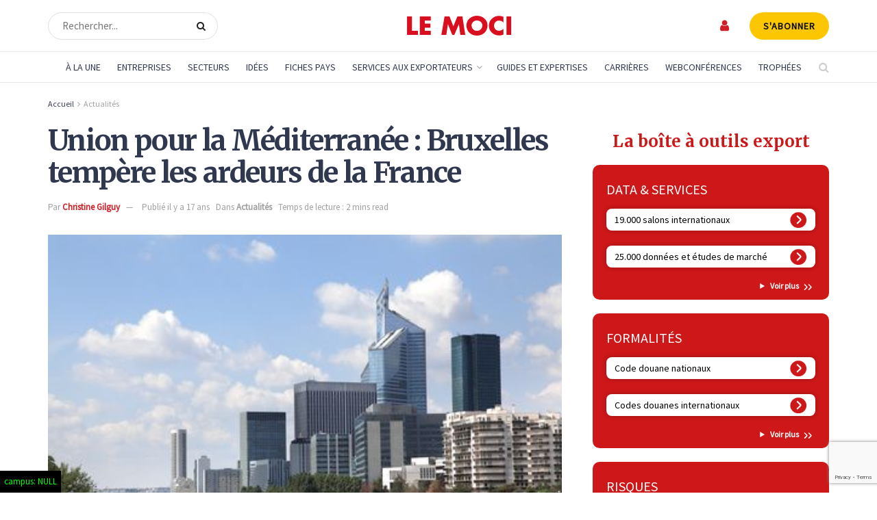

--- FILE ---
content_type: text/html; charset=utf-8
request_url: https://www.google.com/recaptcha/api2/anchor?ar=1&k=6LdVI-4rAAAAAPYC7hl3SwQuMbmC8Q0GM6rC9G43&co=aHR0cHM6Ly93d3cubGVtb2NpLmNvbTo0NDM.&hl=en&v=PoyoqOPhxBO7pBk68S4YbpHZ&size=invisible&anchor-ms=20000&execute-ms=30000&cb=9zq4yjdjuzr3
body_size: 48495
content:
<!DOCTYPE HTML><html dir="ltr" lang="en"><head><meta http-equiv="Content-Type" content="text/html; charset=UTF-8">
<meta http-equiv="X-UA-Compatible" content="IE=edge">
<title>reCAPTCHA</title>
<style type="text/css">
/* cyrillic-ext */
@font-face {
  font-family: 'Roboto';
  font-style: normal;
  font-weight: 400;
  font-stretch: 100%;
  src: url(//fonts.gstatic.com/s/roboto/v48/KFO7CnqEu92Fr1ME7kSn66aGLdTylUAMa3GUBHMdazTgWw.woff2) format('woff2');
  unicode-range: U+0460-052F, U+1C80-1C8A, U+20B4, U+2DE0-2DFF, U+A640-A69F, U+FE2E-FE2F;
}
/* cyrillic */
@font-face {
  font-family: 'Roboto';
  font-style: normal;
  font-weight: 400;
  font-stretch: 100%;
  src: url(//fonts.gstatic.com/s/roboto/v48/KFO7CnqEu92Fr1ME7kSn66aGLdTylUAMa3iUBHMdazTgWw.woff2) format('woff2');
  unicode-range: U+0301, U+0400-045F, U+0490-0491, U+04B0-04B1, U+2116;
}
/* greek-ext */
@font-face {
  font-family: 'Roboto';
  font-style: normal;
  font-weight: 400;
  font-stretch: 100%;
  src: url(//fonts.gstatic.com/s/roboto/v48/KFO7CnqEu92Fr1ME7kSn66aGLdTylUAMa3CUBHMdazTgWw.woff2) format('woff2');
  unicode-range: U+1F00-1FFF;
}
/* greek */
@font-face {
  font-family: 'Roboto';
  font-style: normal;
  font-weight: 400;
  font-stretch: 100%;
  src: url(//fonts.gstatic.com/s/roboto/v48/KFO7CnqEu92Fr1ME7kSn66aGLdTylUAMa3-UBHMdazTgWw.woff2) format('woff2');
  unicode-range: U+0370-0377, U+037A-037F, U+0384-038A, U+038C, U+038E-03A1, U+03A3-03FF;
}
/* math */
@font-face {
  font-family: 'Roboto';
  font-style: normal;
  font-weight: 400;
  font-stretch: 100%;
  src: url(//fonts.gstatic.com/s/roboto/v48/KFO7CnqEu92Fr1ME7kSn66aGLdTylUAMawCUBHMdazTgWw.woff2) format('woff2');
  unicode-range: U+0302-0303, U+0305, U+0307-0308, U+0310, U+0312, U+0315, U+031A, U+0326-0327, U+032C, U+032F-0330, U+0332-0333, U+0338, U+033A, U+0346, U+034D, U+0391-03A1, U+03A3-03A9, U+03B1-03C9, U+03D1, U+03D5-03D6, U+03F0-03F1, U+03F4-03F5, U+2016-2017, U+2034-2038, U+203C, U+2040, U+2043, U+2047, U+2050, U+2057, U+205F, U+2070-2071, U+2074-208E, U+2090-209C, U+20D0-20DC, U+20E1, U+20E5-20EF, U+2100-2112, U+2114-2115, U+2117-2121, U+2123-214F, U+2190, U+2192, U+2194-21AE, U+21B0-21E5, U+21F1-21F2, U+21F4-2211, U+2213-2214, U+2216-22FF, U+2308-230B, U+2310, U+2319, U+231C-2321, U+2336-237A, U+237C, U+2395, U+239B-23B7, U+23D0, U+23DC-23E1, U+2474-2475, U+25AF, U+25B3, U+25B7, U+25BD, U+25C1, U+25CA, U+25CC, U+25FB, U+266D-266F, U+27C0-27FF, U+2900-2AFF, U+2B0E-2B11, U+2B30-2B4C, U+2BFE, U+3030, U+FF5B, U+FF5D, U+1D400-1D7FF, U+1EE00-1EEFF;
}
/* symbols */
@font-face {
  font-family: 'Roboto';
  font-style: normal;
  font-weight: 400;
  font-stretch: 100%;
  src: url(//fonts.gstatic.com/s/roboto/v48/KFO7CnqEu92Fr1ME7kSn66aGLdTylUAMaxKUBHMdazTgWw.woff2) format('woff2');
  unicode-range: U+0001-000C, U+000E-001F, U+007F-009F, U+20DD-20E0, U+20E2-20E4, U+2150-218F, U+2190, U+2192, U+2194-2199, U+21AF, U+21E6-21F0, U+21F3, U+2218-2219, U+2299, U+22C4-22C6, U+2300-243F, U+2440-244A, U+2460-24FF, U+25A0-27BF, U+2800-28FF, U+2921-2922, U+2981, U+29BF, U+29EB, U+2B00-2BFF, U+4DC0-4DFF, U+FFF9-FFFB, U+10140-1018E, U+10190-1019C, U+101A0, U+101D0-101FD, U+102E0-102FB, U+10E60-10E7E, U+1D2C0-1D2D3, U+1D2E0-1D37F, U+1F000-1F0FF, U+1F100-1F1AD, U+1F1E6-1F1FF, U+1F30D-1F30F, U+1F315, U+1F31C, U+1F31E, U+1F320-1F32C, U+1F336, U+1F378, U+1F37D, U+1F382, U+1F393-1F39F, U+1F3A7-1F3A8, U+1F3AC-1F3AF, U+1F3C2, U+1F3C4-1F3C6, U+1F3CA-1F3CE, U+1F3D4-1F3E0, U+1F3ED, U+1F3F1-1F3F3, U+1F3F5-1F3F7, U+1F408, U+1F415, U+1F41F, U+1F426, U+1F43F, U+1F441-1F442, U+1F444, U+1F446-1F449, U+1F44C-1F44E, U+1F453, U+1F46A, U+1F47D, U+1F4A3, U+1F4B0, U+1F4B3, U+1F4B9, U+1F4BB, U+1F4BF, U+1F4C8-1F4CB, U+1F4D6, U+1F4DA, U+1F4DF, U+1F4E3-1F4E6, U+1F4EA-1F4ED, U+1F4F7, U+1F4F9-1F4FB, U+1F4FD-1F4FE, U+1F503, U+1F507-1F50B, U+1F50D, U+1F512-1F513, U+1F53E-1F54A, U+1F54F-1F5FA, U+1F610, U+1F650-1F67F, U+1F687, U+1F68D, U+1F691, U+1F694, U+1F698, U+1F6AD, U+1F6B2, U+1F6B9-1F6BA, U+1F6BC, U+1F6C6-1F6CF, U+1F6D3-1F6D7, U+1F6E0-1F6EA, U+1F6F0-1F6F3, U+1F6F7-1F6FC, U+1F700-1F7FF, U+1F800-1F80B, U+1F810-1F847, U+1F850-1F859, U+1F860-1F887, U+1F890-1F8AD, U+1F8B0-1F8BB, U+1F8C0-1F8C1, U+1F900-1F90B, U+1F93B, U+1F946, U+1F984, U+1F996, U+1F9E9, U+1FA00-1FA6F, U+1FA70-1FA7C, U+1FA80-1FA89, U+1FA8F-1FAC6, U+1FACE-1FADC, U+1FADF-1FAE9, U+1FAF0-1FAF8, U+1FB00-1FBFF;
}
/* vietnamese */
@font-face {
  font-family: 'Roboto';
  font-style: normal;
  font-weight: 400;
  font-stretch: 100%;
  src: url(//fonts.gstatic.com/s/roboto/v48/KFO7CnqEu92Fr1ME7kSn66aGLdTylUAMa3OUBHMdazTgWw.woff2) format('woff2');
  unicode-range: U+0102-0103, U+0110-0111, U+0128-0129, U+0168-0169, U+01A0-01A1, U+01AF-01B0, U+0300-0301, U+0303-0304, U+0308-0309, U+0323, U+0329, U+1EA0-1EF9, U+20AB;
}
/* latin-ext */
@font-face {
  font-family: 'Roboto';
  font-style: normal;
  font-weight: 400;
  font-stretch: 100%;
  src: url(//fonts.gstatic.com/s/roboto/v48/KFO7CnqEu92Fr1ME7kSn66aGLdTylUAMa3KUBHMdazTgWw.woff2) format('woff2');
  unicode-range: U+0100-02BA, U+02BD-02C5, U+02C7-02CC, U+02CE-02D7, U+02DD-02FF, U+0304, U+0308, U+0329, U+1D00-1DBF, U+1E00-1E9F, U+1EF2-1EFF, U+2020, U+20A0-20AB, U+20AD-20C0, U+2113, U+2C60-2C7F, U+A720-A7FF;
}
/* latin */
@font-face {
  font-family: 'Roboto';
  font-style: normal;
  font-weight: 400;
  font-stretch: 100%;
  src: url(//fonts.gstatic.com/s/roboto/v48/KFO7CnqEu92Fr1ME7kSn66aGLdTylUAMa3yUBHMdazQ.woff2) format('woff2');
  unicode-range: U+0000-00FF, U+0131, U+0152-0153, U+02BB-02BC, U+02C6, U+02DA, U+02DC, U+0304, U+0308, U+0329, U+2000-206F, U+20AC, U+2122, U+2191, U+2193, U+2212, U+2215, U+FEFF, U+FFFD;
}
/* cyrillic-ext */
@font-face {
  font-family: 'Roboto';
  font-style: normal;
  font-weight: 500;
  font-stretch: 100%;
  src: url(//fonts.gstatic.com/s/roboto/v48/KFO7CnqEu92Fr1ME7kSn66aGLdTylUAMa3GUBHMdazTgWw.woff2) format('woff2');
  unicode-range: U+0460-052F, U+1C80-1C8A, U+20B4, U+2DE0-2DFF, U+A640-A69F, U+FE2E-FE2F;
}
/* cyrillic */
@font-face {
  font-family: 'Roboto';
  font-style: normal;
  font-weight: 500;
  font-stretch: 100%;
  src: url(//fonts.gstatic.com/s/roboto/v48/KFO7CnqEu92Fr1ME7kSn66aGLdTylUAMa3iUBHMdazTgWw.woff2) format('woff2');
  unicode-range: U+0301, U+0400-045F, U+0490-0491, U+04B0-04B1, U+2116;
}
/* greek-ext */
@font-face {
  font-family: 'Roboto';
  font-style: normal;
  font-weight: 500;
  font-stretch: 100%;
  src: url(//fonts.gstatic.com/s/roboto/v48/KFO7CnqEu92Fr1ME7kSn66aGLdTylUAMa3CUBHMdazTgWw.woff2) format('woff2');
  unicode-range: U+1F00-1FFF;
}
/* greek */
@font-face {
  font-family: 'Roboto';
  font-style: normal;
  font-weight: 500;
  font-stretch: 100%;
  src: url(//fonts.gstatic.com/s/roboto/v48/KFO7CnqEu92Fr1ME7kSn66aGLdTylUAMa3-UBHMdazTgWw.woff2) format('woff2');
  unicode-range: U+0370-0377, U+037A-037F, U+0384-038A, U+038C, U+038E-03A1, U+03A3-03FF;
}
/* math */
@font-face {
  font-family: 'Roboto';
  font-style: normal;
  font-weight: 500;
  font-stretch: 100%;
  src: url(//fonts.gstatic.com/s/roboto/v48/KFO7CnqEu92Fr1ME7kSn66aGLdTylUAMawCUBHMdazTgWw.woff2) format('woff2');
  unicode-range: U+0302-0303, U+0305, U+0307-0308, U+0310, U+0312, U+0315, U+031A, U+0326-0327, U+032C, U+032F-0330, U+0332-0333, U+0338, U+033A, U+0346, U+034D, U+0391-03A1, U+03A3-03A9, U+03B1-03C9, U+03D1, U+03D5-03D6, U+03F0-03F1, U+03F4-03F5, U+2016-2017, U+2034-2038, U+203C, U+2040, U+2043, U+2047, U+2050, U+2057, U+205F, U+2070-2071, U+2074-208E, U+2090-209C, U+20D0-20DC, U+20E1, U+20E5-20EF, U+2100-2112, U+2114-2115, U+2117-2121, U+2123-214F, U+2190, U+2192, U+2194-21AE, U+21B0-21E5, U+21F1-21F2, U+21F4-2211, U+2213-2214, U+2216-22FF, U+2308-230B, U+2310, U+2319, U+231C-2321, U+2336-237A, U+237C, U+2395, U+239B-23B7, U+23D0, U+23DC-23E1, U+2474-2475, U+25AF, U+25B3, U+25B7, U+25BD, U+25C1, U+25CA, U+25CC, U+25FB, U+266D-266F, U+27C0-27FF, U+2900-2AFF, U+2B0E-2B11, U+2B30-2B4C, U+2BFE, U+3030, U+FF5B, U+FF5D, U+1D400-1D7FF, U+1EE00-1EEFF;
}
/* symbols */
@font-face {
  font-family: 'Roboto';
  font-style: normal;
  font-weight: 500;
  font-stretch: 100%;
  src: url(//fonts.gstatic.com/s/roboto/v48/KFO7CnqEu92Fr1ME7kSn66aGLdTylUAMaxKUBHMdazTgWw.woff2) format('woff2');
  unicode-range: U+0001-000C, U+000E-001F, U+007F-009F, U+20DD-20E0, U+20E2-20E4, U+2150-218F, U+2190, U+2192, U+2194-2199, U+21AF, U+21E6-21F0, U+21F3, U+2218-2219, U+2299, U+22C4-22C6, U+2300-243F, U+2440-244A, U+2460-24FF, U+25A0-27BF, U+2800-28FF, U+2921-2922, U+2981, U+29BF, U+29EB, U+2B00-2BFF, U+4DC0-4DFF, U+FFF9-FFFB, U+10140-1018E, U+10190-1019C, U+101A0, U+101D0-101FD, U+102E0-102FB, U+10E60-10E7E, U+1D2C0-1D2D3, U+1D2E0-1D37F, U+1F000-1F0FF, U+1F100-1F1AD, U+1F1E6-1F1FF, U+1F30D-1F30F, U+1F315, U+1F31C, U+1F31E, U+1F320-1F32C, U+1F336, U+1F378, U+1F37D, U+1F382, U+1F393-1F39F, U+1F3A7-1F3A8, U+1F3AC-1F3AF, U+1F3C2, U+1F3C4-1F3C6, U+1F3CA-1F3CE, U+1F3D4-1F3E0, U+1F3ED, U+1F3F1-1F3F3, U+1F3F5-1F3F7, U+1F408, U+1F415, U+1F41F, U+1F426, U+1F43F, U+1F441-1F442, U+1F444, U+1F446-1F449, U+1F44C-1F44E, U+1F453, U+1F46A, U+1F47D, U+1F4A3, U+1F4B0, U+1F4B3, U+1F4B9, U+1F4BB, U+1F4BF, U+1F4C8-1F4CB, U+1F4D6, U+1F4DA, U+1F4DF, U+1F4E3-1F4E6, U+1F4EA-1F4ED, U+1F4F7, U+1F4F9-1F4FB, U+1F4FD-1F4FE, U+1F503, U+1F507-1F50B, U+1F50D, U+1F512-1F513, U+1F53E-1F54A, U+1F54F-1F5FA, U+1F610, U+1F650-1F67F, U+1F687, U+1F68D, U+1F691, U+1F694, U+1F698, U+1F6AD, U+1F6B2, U+1F6B9-1F6BA, U+1F6BC, U+1F6C6-1F6CF, U+1F6D3-1F6D7, U+1F6E0-1F6EA, U+1F6F0-1F6F3, U+1F6F7-1F6FC, U+1F700-1F7FF, U+1F800-1F80B, U+1F810-1F847, U+1F850-1F859, U+1F860-1F887, U+1F890-1F8AD, U+1F8B0-1F8BB, U+1F8C0-1F8C1, U+1F900-1F90B, U+1F93B, U+1F946, U+1F984, U+1F996, U+1F9E9, U+1FA00-1FA6F, U+1FA70-1FA7C, U+1FA80-1FA89, U+1FA8F-1FAC6, U+1FACE-1FADC, U+1FADF-1FAE9, U+1FAF0-1FAF8, U+1FB00-1FBFF;
}
/* vietnamese */
@font-face {
  font-family: 'Roboto';
  font-style: normal;
  font-weight: 500;
  font-stretch: 100%;
  src: url(//fonts.gstatic.com/s/roboto/v48/KFO7CnqEu92Fr1ME7kSn66aGLdTylUAMa3OUBHMdazTgWw.woff2) format('woff2');
  unicode-range: U+0102-0103, U+0110-0111, U+0128-0129, U+0168-0169, U+01A0-01A1, U+01AF-01B0, U+0300-0301, U+0303-0304, U+0308-0309, U+0323, U+0329, U+1EA0-1EF9, U+20AB;
}
/* latin-ext */
@font-face {
  font-family: 'Roboto';
  font-style: normal;
  font-weight: 500;
  font-stretch: 100%;
  src: url(//fonts.gstatic.com/s/roboto/v48/KFO7CnqEu92Fr1ME7kSn66aGLdTylUAMa3KUBHMdazTgWw.woff2) format('woff2');
  unicode-range: U+0100-02BA, U+02BD-02C5, U+02C7-02CC, U+02CE-02D7, U+02DD-02FF, U+0304, U+0308, U+0329, U+1D00-1DBF, U+1E00-1E9F, U+1EF2-1EFF, U+2020, U+20A0-20AB, U+20AD-20C0, U+2113, U+2C60-2C7F, U+A720-A7FF;
}
/* latin */
@font-face {
  font-family: 'Roboto';
  font-style: normal;
  font-weight: 500;
  font-stretch: 100%;
  src: url(//fonts.gstatic.com/s/roboto/v48/KFO7CnqEu92Fr1ME7kSn66aGLdTylUAMa3yUBHMdazQ.woff2) format('woff2');
  unicode-range: U+0000-00FF, U+0131, U+0152-0153, U+02BB-02BC, U+02C6, U+02DA, U+02DC, U+0304, U+0308, U+0329, U+2000-206F, U+20AC, U+2122, U+2191, U+2193, U+2212, U+2215, U+FEFF, U+FFFD;
}
/* cyrillic-ext */
@font-face {
  font-family: 'Roboto';
  font-style: normal;
  font-weight: 900;
  font-stretch: 100%;
  src: url(//fonts.gstatic.com/s/roboto/v48/KFO7CnqEu92Fr1ME7kSn66aGLdTylUAMa3GUBHMdazTgWw.woff2) format('woff2');
  unicode-range: U+0460-052F, U+1C80-1C8A, U+20B4, U+2DE0-2DFF, U+A640-A69F, U+FE2E-FE2F;
}
/* cyrillic */
@font-face {
  font-family: 'Roboto';
  font-style: normal;
  font-weight: 900;
  font-stretch: 100%;
  src: url(//fonts.gstatic.com/s/roboto/v48/KFO7CnqEu92Fr1ME7kSn66aGLdTylUAMa3iUBHMdazTgWw.woff2) format('woff2');
  unicode-range: U+0301, U+0400-045F, U+0490-0491, U+04B0-04B1, U+2116;
}
/* greek-ext */
@font-face {
  font-family: 'Roboto';
  font-style: normal;
  font-weight: 900;
  font-stretch: 100%;
  src: url(//fonts.gstatic.com/s/roboto/v48/KFO7CnqEu92Fr1ME7kSn66aGLdTylUAMa3CUBHMdazTgWw.woff2) format('woff2');
  unicode-range: U+1F00-1FFF;
}
/* greek */
@font-face {
  font-family: 'Roboto';
  font-style: normal;
  font-weight: 900;
  font-stretch: 100%;
  src: url(//fonts.gstatic.com/s/roboto/v48/KFO7CnqEu92Fr1ME7kSn66aGLdTylUAMa3-UBHMdazTgWw.woff2) format('woff2');
  unicode-range: U+0370-0377, U+037A-037F, U+0384-038A, U+038C, U+038E-03A1, U+03A3-03FF;
}
/* math */
@font-face {
  font-family: 'Roboto';
  font-style: normal;
  font-weight: 900;
  font-stretch: 100%;
  src: url(//fonts.gstatic.com/s/roboto/v48/KFO7CnqEu92Fr1ME7kSn66aGLdTylUAMawCUBHMdazTgWw.woff2) format('woff2');
  unicode-range: U+0302-0303, U+0305, U+0307-0308, U+0310, U+0312, U+0315, U+031A, U+0326-0327, U+032C, U+032F-0330, U+0332-0333, U+0338, U+033A, U+0346, U+034D, U+0391-03A1, U+03A3-03A9, U+03B1-03C9, U+03D1, U+03D5-03D6, U+03F0-03F1, U+03F4-03F5, U+2016-2017, U+2034-2038, U+203C, U+2040, U+2043, U+2047, U+2050, U+2057, U+205F, U+2070-2071, U+2074-208E, U+2090-209C, U+20D0-20DC, U+20E1, U+20E5-20EF, U+2100-2112, U+2114-2115, U+2117-2121, U+2123-214F, U+2190, U+2192, U+2194-21AE, U+21B0-21E5, U+21F1-21F2, U+21F4-2211, U+2213-2214, U+2216-22FF, U+2308-230B, U+2310, U+2319, U+231C-2321, U+2336-237A, U+237C, U+2395, U+239B-23B7, U+23D0, U+23DC-23E1, U+2474-2475, U+25AF, U+25B3, U+25B7, U+25BD, U+25C1, U+25CA, U+25CC, U+25FB, U+266D-266F, U+27C0-27FF, U+2900-2AFF, U+2B0E-2B11, U+2B30-2B4C, U+2BFE, U+3030, U+FF5B, U+FF5D, U+1D400-1D7FF, U+1EE00-1EEFF;
}
/* symbols */
@font-face {
  font-family: 'Roboto';
  font-style: normal;
  font-weight: 900;
  font-stretch: 100%;
  src: url(//fonts.gstatic.com/s/roboto/v48/KFO7CnqEu92Fr1ME7kSn66aGLdTylUAMaxKUBHMdazTgWw.woff2) format('woff2');
  unicode-range: U+0001-000C, U+000E-001F, U+007F-009F, U+20DD-20E0, U+20E2-20E4, U+2150-218F, U+2190, U+2192, U+2194-2199, U+21AF, U+21E6-21F0, U+21F3, U+2218-2219, U+2299, U+22C4-22C6, U+2300-243F, U+2440-244A, U+2460-24FF, U+25A0-27BF, U+2800-28FF, U+2921-2922, U+2981, U+29BF, U+29EB, U+2B00-2BFF, U+4DC0-4DFF, U+FFF9-FFFB, U+10140-1018E, U+10190-1019C, U+101A0, U+101D0-101FD, U+102E0-102FB, U+10E60-10E7E, U+1D2C0-1D2D3, U+1D2E0-1D37F, U+1F000-1F0FF, U+1F100-1F1AD, U+1F1E6-1F1FF, U+1F30D-1F30F, U+1F315, U+1F31C, U+1F31E, U+1F320-1F32C, U+1F336, U+1F378, U+1F37D, U+1F382, U+1F393-1F39F, U+1F3A7-1F3A8, U+1F3AC-1F3AF, U+1F3C2, U+1F3C4-1F3C6, U+1F3CA-1F3CE, U+1F3D4-1F3E0, U+1F3ED, U+1F3F1-1F3F3, U+1F3F5-1F3F7, U+1F408, U+1F415, U+1F41F, U+1F426, U+1F43F, U+1F441-1F442, U+1F444, U+1F446-1F449, U+1F44C-1F44E, U+1F453, U+1F46A, U+1F47D, U+1F4A3, U+1F4B0, U+1F4B3, U+1F4B9, U+1F4BB, U+1F4BF, U+1F4C8-1F4CB, U+1F4D6, U+1F4DA, U+1F4DF, U+1F4E3-1F4E6, U+1F4EA-1F4ED, U+1F4F7, U+1F4F9-1F4FB, U+1F4FD-1F4FE, U+1F503, U+1F507-1F50B, U+1F50D, U+1F512-1F513, U+1F53E-1F54A, U+1F54F-1F5FA, U+1F610, U+1F650-1F67F, U+1F687, U+1F68D, U+1F691, U+1F694, U+1F698, U+1F6AD, U+1F6B2, U+1F6B9-1F6BA, U+1F6BC, U+1F6C6-1F6CF, U+1F6D3-1F6D7, U+1F6E0-1F6EA, U+1F6F0-1F6F3, U+1F6F7-1F6FC, U+1F700-1F7FF, U+1F800-1F80B, U+1F810-1F847, U+1F850-1F859, U+1F860-1F887, U+1F890-1F8AD, U+1F8B0-1F8BB, U+1F8C0-1F8C1, U+1F900-1F90B, U+1F93B, U+1F946, U+1F984, U+1F996, U+1F9E9, U+1FA00-1FA6F, U+1FA70-1FA7C, U+1FA80-1FA89, U+1FA8F-1FAC6, U+1FACE-1FADC, U+1FADF-1FAE9, U+1FAF0-1FAF8, U+1FB00-1FBFF;
}
/* vietnamese */
@font-face {
  font-family: 'Roboto';
  font-style: normal;
  font-weight: 900;
  font-stretch: 100%;
  src: url(//fonts.gstatic.com/s/roboto/v48/KFO7CnqEu92Fr1ME7kSn66aGLdTylUAMa3OUBHMdazTgWw.woff2) format('woff2');
  unicode-range: U+0102-0103, U+0110-0111, U+0128-0129, U+0168-0169, U+01A0-01A1, U+01AF-01B0, U+0300-0301, U+0303-0304, U+0308-0309, U+0323, U+0329, U+1EA0-1EF9, U+20AB;
}
/* latin-ext */
@font-face {
  font-family: 'Roboto';
  font-style: normal;
  font-weight: 900;
  font-stretch: 100%;
  src: url(//fonts.gstatic.com/s/roboto/v48/KFO7CnqEu92Fr1ME7kSn66aGLdTylUAMa3KUBHMdazTgWw.woff2) format('woff2');
  unicode-range: U+0100-02BA, U+02BD-02C5, U+02C7-02CC, U+02CE-02D7, U+02DD-02FF, U+0304, U+0308, U+0329, U+1D00-1DBF, U+1E00-1E9F, U+1EF2-1EFF, U+2020, U+20A0-20AB, U+20AD-20C0, U+2113, U+2C60-2C7F, U+A720-A7FF;
}
/* latin */
@font-face {
  font-family: 'Roboto';
  font-style: normal;
  font-weight: 900;
  font-stretch: 100%;
  src: url(//fonts.gstatic.com/s/roboto/v48/KFO7CnqEu92Fr1ME7kSn66aGLdTylUAMa3yUBHMdazQ.woff2) format('woff2');
  unicode-range: U+0000-00FF, U+0131, U+0152-0153, U+02BB-02BC, U+02C6, U+02DA, U+02DC, U+0304, U+0308, U+0329, U+2000-206F, U+20AC, U+2122, U+2191, U+2193, U+2212, U+2215, U+FEFF, U+FFFD;
}

</style>
<link rel="stylesheet" type="text/css" href="https://www.gstatic.com/recaptcha/releases/PoyoqOPhxBO7pBk68S4YbpHZ/styles__ltr.css">
<script nonce="6n_EOG577BUCGLO5XNt7kQ" type="text/javascript">window['__recaptcha_api'] = 'https://www.google.com/recaptcha/api2/';</script>
<script type="text/javascript" src="https://www.gstatic.com/recaptcha/releases/PoyoqOPhxBO7pBk68S4YbpHZ/recaptcha__en.js" nonce="6n_EOG577BUCGLO5XNt7kQ">
      
    </script></head>
<body><div id="rc-anchor-alert" class="rc-anchor-alert"></div>
<input type="hidden" id="recaptcha-token" value="[base64]">
<script type="text/javascript" nonce="6n_EOG577BUCGLO5XNt7kQ">
      recaptcha.anchor.Main.init("[\x22ainput\x22,[\x22bgdata\x22,\x22\x22,\[base64]/[base64]/[base64]/[base64]/cjw8ejpyPj4+eil9Y2F0Y2gobCl7dGhyb3cgbDt9fSxIPWZ1bmN0aW9uKHcsdCx6KXtpZih3PT0xOTR8fHc9PTIwOCl0LnZbd10/dC52W3ddLmNvbmNhdCh6KTp0LnZbd109b2Yoeix0KTtlbHNle2lmKHQuYkImJnchPTMxNylyZXR1cm47dz09NjZ8fHc9PTEyMnx8dz09NDcwfHx3PT00NHx8dz09NDE2fHx3PT0zOTd8fHc9PTQyMXx8dz09Njh8fHc9PTcwfHx3PT0xODQ/[base64]/[base64]/[base64]/bmV3IGRbVl0oSlswXSk6cD09Mj9uZXcgZFtWXShKWzBdLEpbMV0pOnA9PTM/bmV3IGRbVl0oSlswXSxKWzFdLEpbMl0pOnA9PTQ/[base64]/[base64]/[base64]/[base64]\x22,\[base64]\\u003d\x22,\x22X8KCNcKPwrofw4V7wq/[base64]/w7tow6BKOBUpw4zDiMKfYcOAXMKXwrhpwrnDhXHDksKuKgzDpwzCk8Ouw6VhGBDDg0N9wqQRw6UNHlzDosOQw6J/IknCtMK/QBbDnFwYwoTCkCLCp2rDngsowpjDuQvDrCRtEGhZw6bCjC/ClcKTaQNjQsOVDX/Cp8O/w6XDkjbCncKmUVNPw6JDwplLXQ7CpDHDncOGw747w6bCuzvDgAh0wofDgwl/FHgwwqQVworDoMOPw5M2w5dIS8OMelsIPQJWaGnCu8KMw5APwoIdw47DhsOnOsKqb8KeJGXCu2HDl8OPfw0YKXxew4tuBW7DqsKcQ8K/wo7DjUrCncK/wqPDkcKDwq/[base64]/CvHDDhMOXwqVwBcKvLEzCtCfDt8OBw5jDmsKwXSfCh8KAPz3CrnwjRMOAwpbDmcKRw5oyKVdbTXfCtsKMw4ASQsOzJ2nDtsKrUGjCscO5w49cVsKJJcKWY8KOHMKBwrRPwr7Cuh4LwpRRw6vDkSduwrzCvkcnwrrDol5qFsOfwotAw6HDnmnCpl8fwrDCicO/w77Cl8KSw6RUJllmUk/[base64]/[base64]/DonFnc8KIwrXDrsOfSMKCw4Bbw74qJV7ChMKPDzpMKiLCvVjCgcKrworCrMOtw4jCmMOCT8OCwojDlhTDpz7Cm1IgwoHDh8KYaMKHIsKrG2Ytwp0SwqonKx7CnSFAw7DCvB/Ch2xdwrDDuDbDuXNLw6bDjFU5w64Sw6PDkg7CmBIJw7bCoDlzDnhYflzDtWEjUMOVeXPCi8OLacOrwrhfPcK9wrrCvsOQw4jCnQ3ChU4cFxQvASgMw6fDpx5rcgfCnWZswqXDgsOKw55cJcOXwonDmG0HO8KZAx3CnEvCq0Mvw53Cn8KxGzRsw6/[base64]/DtcK3wooXworDssOdw4xGwqjCt8KcIQB5w77CnwrCqFBUS8KKd8KNwovClMOTwqfCsMO/[base64]/CnMOVbcKKw4jCu8Kne8KGPMOSfhLDncKKTVnDucKhPsOKQF3ChcOCecOMwoddd8KTw5nCgldNwpsRTBUGwrDDgG3Dt8OHwpvDu8KjOilKw5LDjcOrwpnChnvCkhJ2wp5bcMOMfcO/[base64]/[base64]/Sh96DMO6S2YnQcOmaGjDhwEYEcKNw5DCt8K9D1bDrznDvcOYwpjDn8KMfsKzw63CgCrClMKew4lawrUBFTbDoD9FwoV1wpluLVxWwpjCnMKwU8OqBU7CnmExwp/[base64]/[base64]/Cs8KfWy3Cm8OoacOrXsKLSMObd8OiFsOvwpHCrwthwoleVsOpLMK/w5ECwo5ebcKgXcKwZcKsKMK6w796KDTCmAbDqsK4woDCsMOgbMKmw7vCtsOTw794IcK0LcOvw4grwpp1w6p6w6xjwpDDtMKzw7HCl2tnQcKtB8Kuw41AwqbCp8K+wpY9cCEbw4DDmEF/IRTChmkiNsKZw7kZwqjCgDJTwozDpiXDu8O5wrjDgsKYw7/CkMK2w5dKe8KDDz7CtcOQOcKkY8OGwpo5w5bDklIWwq/Dg1sgw57DrFklZSjDuELCt8KDwojCssOxw4dmKC92w4nCnsK9aMK3w7tGwqXCksOnw7fCt8KDPcOhw57Cl0c7w7IJUBAnw4UsQsO2ZjhLw54IwqPCrDkJw4fCn8KsMzw/RynDvQfCtcOzw7vCv8KswqZLLVRiwpDDp3TCicKDBH44wq3Dh8KQw4cVbFIww5HCmn3Cj8Kvw44casKqH8KzwpzDgynCrsOjwr12wq8TOcOpw64qRcK3w5vCkcK1wp3Cr3XDm8KZwp1rwq5IwrIxe8OGw4hCwrLCkENBAkXDjcKAw5k9aCgfw5rCvxXCm8K7w58hw7/DtBDDowB5UGvDsn/DhUosHEPDuizCtcKFwrjCmcOWw4EaScK5QcObw4/Cji7DlX/DmTbDrgnCuUrCk8O+wqBBwohXwrcsQgfDkcOgwqfDo8O5w67CvnfCm8K4wqdNPy4Rwpghw6U4SR/[base64]/F8K6wpFiHcOsVsOnw5N7w5PDgQjDmMKdw43Dn2LDuMK1BETCoMKmGcKpG8O5wonCnz58bsKZwonDnsKPOcOHwo0pwoTCuzgsw5gZRcKhwpLDlsOiYcOeSn/DgDscamBMZA/CvjDCmMKeSFI5wpnDmmF8wrLCvsKYw7nDp8O4DhLDuzHDj1PDmVRmAsO9OhYkwozCksO/DcOAOz0OU8KTw4Q1w5zCgcOtdcKoUWLDrhLDpcK6B8OtJcK7w5AJw7LCumIkSMK9w48IwotOwptHwphwwqQSwrHDgcK4QWjDoXhSZi/Chn/[base64]/CvMONQFpjEMKpwqsSw4nCjVJfYHvDmVQPVsOOw57Dq8OEw7huVMKmFMO3QsK8wr/[base64]/CpE/DkGzDqR/Dk8KCfMK5wpUkwp5geUdfw7/CiW1nw60rIn5Iw5NjJ8K2CyzCh39Mwr8AZMKnJcKGwrQAw73Dh8ObdsO4CcOtAj0Ww7fDjcKlbUpDQcK4wp4zwoPDjyjDr2LDhcKfw5MYchhQV1o1w5V9w4A4wrVSw6QWbmkAPDHCtBY8woRAw5dsw7rDiMO0w6nDvDHDu8K/Fh/DuzbDmsKzwp9lwo0iTjLCnsOkKwxhEn9gCA3DgkFtwrbClcOZPMO/[base64]/DnEhCw77Cr8Kzw5ZMHUMPEMOkPHLCmcO9wprDuFYtU8OYUmbDvllHw4fCtMOGdgLDh2lVw6vDiVnDh3cMABXCkxUGMTomO8Kkw7fChxzDtcKMXE9bwpRJwprDpE0ARsOeZALDunZGw4vCjUYccMOJw53ClCNMayzDpMKXCwc3clrCm3hRwrRww4E6ZGt/w4w/LsOgcsKvaTY6U11rwpXDr8Kzf2bDvHgHSi7Ck35jRMO9BMKaw49iAX5vw4QLw4rDnh7ClsOgw7Nxfj/Cn8KbDVTDnhsuw6MrIhR7GQR6wo/DmMO9w5/Ct8KUw6jDpwDCgXpkJMO7w5lNZcKXPGvCpGQ3wqHCssKQwqLDlMOdwq/DhjTCsFzDrMOew4R0wqrDnMOGD1cOZcOdw7PDljbCijDDkC3DrMK9FTVQOEADRm5hw70Pw7ZSwqfChMKowrhow5jDnW/CinvCr2w2AcKyNx5fNcKRE8KuwovCosKZdhZTw7fDvcOLwpFEw7LCt8KjYWHDssKvaQPDjkVgwrwRG8KrJk5sw5N6w4opwrPDtwLCvAt0wr7Cu8Kzw4pOYcOIwpXDg8KbwrbDowXCtiZMdhLCq8OgVSo4wqcEwrBdw7HDvhpcOsK3U3oYO3DCpsKOw6zDuWpJw48/LUYHMQZiw714Vykew5gNw7UYVwVbw7HDvsKuw6nCoMK/wrFuMMOAwqLCgcOICgTDnGHCqsOyQMOEZMODw4fDocKGYlwAUlzDiFIoM8K9UsKUdz0/eGFNw6l6wrvDlMKPXTwZKcK3wpLDt8O/[base64]/[base64]/DocOAw708Jn4+w540aTZIw7x5V8OQDG/DicKHeUzCvcOJSMK9ekbCownCksKmw4jCkcKNJRhZw7YAwq1TK35MG8OdTcK5wr3CncOqEGDDk8OPwrkIwoE5w4BAwpzCtsKhc8OXw4TDinDDgXXCj8OqJcKuHg8Uw7PCpsOhwonCkzZnw6bCo8Oqw7U5D8KxLcO1J8OZZyJuRMKewp/[base64]/[base64]/CusO2RcKoPwfCmxrCocKpwoRVwppAwpNdw7nCmmbCtVPCuzHCjhrDosKICMOkwqfCrcK1wqvDgsO6wq3DsUwBdsO9RyHCrTM7woXDr0ZXw78/YHTDp0jCrC/Cp8KeYMOoUsKZA8OEN0d4X1JowrJTGMOHwrrClXI2w6Zcw67DncK1O8OKwoVyw5PDvk7CvWM8VDPCkH3CgwsTw49ow6lQQEXCgcOnw5fCgMK3w5IMw7TDiMKOw55Hwqssa8OhD8OSFcKtdsOew6HCocOuw7PDscKKZm4GMg1UwqXDrsKkJ3/[base64]/DncO7LMO7woQmwr3CrRfDoMKZNcKLesK6cV3Dn0cUwqYaMMOxw7bCu1hcwqUeb8K/[base64]/DpRHClz5WZnBFUcKRDsKoZFzDu8OtBGw9QTfDvnvDtsOKwrl2wpTCiMOmwr0Zw7lqw6LCtw/Do8KhFFHDnUTDsEc4w7PDosKmw6Bbd8Krw4LCh3xhwqTCmsKmwq5Uw67ChDh4OcKXdibDscKhAsOPw7Aaw6c2OT3DpMOZEHnDsjxAwpQVFsOiwrjDviLChcOzwppQwqHCqxovwr0gw7DDpjTDuV/DqcK2w5jCpzzDisKQwobCtMKfwocVw7XDmh5BTRNXwqlUJsKBUcK+dsOrwqJnTA3DuGbDky/DtcKMJmPDisK5wqrChxACw4XCl8OTHDfCsGlTB8KsTgLDuFgbQE1zKcK8Em8bHk3DuErDpRXDpMKMw6DDvMOOZsOaaC/DrMKjO2VVGcK8woh3G0fDqFZMFsO4w5PDlcO7R8KPw53CnFrDhcOCw54+wrHDoxLDocO/w6BowpUhw5zDtcK/PcOTw5F9w7LDumjDgiRiw4TDoQvCnwPDgMOHU8KpbMODW0Vewq8RwqFzwovCrz9NS1U+wpByd8KHfzFZw73CgTBfQRHCvMKzT8ObwqRRwqrDmcOPcsOAworDtsOJZCHChMORecOEw5rCrS52w40cw6jDgsKLYlolwo3DjgEuw77Dl1XCtWw6a2XCo8KCwq/CnDdTw53DhsK8Anxvw6fDgxctwoHCn1QJw7/ChcOSXcKew4lvw5gVRcO5HDPDqsKEa8OiZCDDkXJUE0JYIxTDuml5AVrDhcOvLgsUw7ZPwrcLKk0QJ8OywqjCiHXCmsOxTDXCjcKKBF44wpRGwr5FTMKYS8O+wqsxwr3CrMKnw7ICwrluwrU/CynDrnHCvcKsO09zw43CqTLChcKbwpQ6BsO0w6DCslIQfMKkAVbClcOkS8KUw5gYw6VRw69Vw4UYHcOZXGU1wpdpwofCmsKHS2sQw57ColA0KcKTw7nChsO6w54MHkfCpMKwT8OSQBjDqgzCiF/Cp8KtTgfDqh/DsVTDpsKtw5fCl0sqUVYUdD8mIMK4aMK4w7vCrWTDumoLw5zCjmZHJgTDogTDiMKBwq/CvXACUsO/wqlfwp5Ww7/[base64]/Do2Jqwrl3wrzCsMKvRMKWB8KgIsOew6/DjMOYwpVgw6tRw7DDojLCnBYPS3BJw4oNw7fCkQhlcj8tSgM5wrASb1IOUcORwqXDngLCvjVWJ8Omwppqw583wqnDv8Otw4sSKjbCtMK0EAjDjUAJw5lpwp/[base64]/w7xIHBAEwpTCv8ObPkvDsmcoQT4CbMKSecKowofDgMO0w7YwOcOPwqbDosOCwrAUC2MvF8OuwpEye8KSXEzDpWfDkwIyb8Orw6jDuHwhcV86wq/DslcuwovDl1QOaWYzDcOaWhlEw6rCrkTCn8KvZMO6w6TCnGR/wpZKUEwHAA/CnsOkw514wrHDnMOCPwlAbsKGYQvCkXLDusKmYFoNBW3ChsKsKjhwWBkswqAWw6HDv2bCk8OAPsKjfkvDnsOvDQXDs8KZHzY7w7rCv3zDqsKewpLDhsKcw5E+w7zDpcKMSR3DhgvDiVwMwqkMwrLCpilmw4/CjBfCrj93wpHDnTYqbMOKw4jDinnDhDwYw6URw4bChcOJw71lTSBpOcOrWsK/M8OcwqAEw4fCu8KZw6Q3ISkmF8KqJAY/NmZvwpHDljXClmNxbCA7w4/CgSBKw7zCk1URw4/DthzDmsKuCcKFAnY1wqzCn8K9wrnDhsORw6PDv8Okwr/DncKPwoPDsUbDlXUiw6VEwq/Do2LDisKJGnkJTSoow74/J3ZgwosSIcOvZ1pYTA7CnMKew7zCoMKGwqRyw4giwoJgdhjDinrClcOZUT89wp9cRsOKWsKZwrAlQMKuwoxqw79iGAMQw4s7w7cWdMOHa0XCkDDCgAFIw7nCjcK1w4LCmMK2w5DDrB/[base64]/UlHCt8O7woE0UEV/bEEAAx3CkcOhwrrCuEXDrsOIRMOGwrgmwqN1YMOvw5knwrLDnMKHNcKXw7h1w61CTcKvE8OQw5IPcMK/JcO5woYLwpYpTHA6WFV6JsKlwqXDrgPCplcFCX3DmcKBwpfDhsOwwqvDsMK2IWcFw5M5C8O0DVrDp8Kxw4RNw4/Ck8OlFsKLwqnCgGRbwpHCtsOpw6tBBQp3wqTDucKlPSh8RmbDsMOpwo/DkThTMsOgwrXDv8OOwo7Ch8K8awjDmW7DlcOdMsOowrtkUxZ9TDbDpFx0wojDm292YcOswovDmMOhXjo8wpEmwoTDogXDnmshwrcnRMKCDBd+w5LDul/[base64]/[base64]/Cjg/[base64]/CvAIAVMK+DMOzcE3CvsKXwozCmQPDkcOAw7w1cGkMwq9Uw6LDvHULw5rChwU1I2fDtMKdKWdfw5Rrw6Rlw4HDniRFwoLDqMKRKzATPCR4w7Nfwo7DhQRuQsOcVX0vwqfCksKVRsOvACLCg8OrLsOPwoLDoMOlAW1BeUgfw67CohMVw5fCh8Odwp/CtMKUMBnDkE9SXVUbw4/[base64]/Cp8OaEMOow7DChcOMTCIJBAFQVQXDijbDrlvDmi8nw71iw4lawrdVfQYTBcOsZ0FYwrdYEjTDlsKMB1fDscOTQMKOQsOhwr7CgcK9w4UKw4FiwpsUT8K3UsKCw6DDrcOlwrs5G8O8w7FAwqTCjsOYMcO1w6d1woYXGyxzLAMlwrvCqsK6VcKvw7kcw57Dj8OdR8O3wo/DjmfCtzXCpB9lwp9zJMOEwq3DpsOSw6jDtRnDlCUhHMKiQBVdw5LDssKwYcKcwph3w6RxwrPDvFDDmMO1IcO6V15GwohAw4YHUGkXwrF9w4vDghIzw7V6IcOOwrvDp8OhwpE7WcO5Ej1fwod2X8KLw4rDmV/Cp0gLCC1kwpIkwrPDl8KFw47DosKSw6fDssK7ecOowp7Dn10cGcOIT8KxwqBfw4bDvsOTRU3DqsOJFFXCrMOCDcOBIxhzw5vCjDjDml/DvsKTw5XDlMOmeGB/esOnw69lRBFXwr3Dqx0zaMKawoXClMO2GQ/DiQ9/YT/Cmh3CuMKFwonCqgzCpMKCw6/[base64]/Dn8OSw79ScXHDkMODwrXDi2LDrsKqccKrw6vDlWLCtGPDlMOKw7PDjSBANcO2IWHCgV/DrcOrw7TClhI0XRXCkCvDmMK+D8KSw4DDnybCrlrCngJNw7LCjMK1WELCpiI2TSrDnMO7fMK2E1HDgSfDlMKac8O/HMOWw7jCqUAMw4DCtsOqCG0YwoPDjADDgjZawodJw7HDsVFfLiHCmzfChiE7KnnDphDDjE3ChgTDmwkOQwdEDH3DlAEfPGQgw515ZsOaHnleWE/DnX9iwqF7Q8OnMcOQRHcwQ8KEwpnDqk4+acKxcMO1bMOQw4EUw7tIw5jCiSUfwqNow5DDtwfChsKVDk/[base64]/CrsKzwqLDjVh3wqbCnz0rIT/Cm8Kkw6pgNUZoI0PCiCfClGJmwq5QwrzDn1sNwofCtz/[base64]/w6XDhMOvwq82w7/DicOPBMOnw7/CsMK7NSpgw4rDl1zCnGPDvhPCkUjDqWzDh1gtZ08iwop/wqzDp2B0wofCnMKtwrnDscOxw6Quwqw0R8O8woBZclgCw7t/CcObwqZ9w5MuL1Yzw6INUQrCvMOBGShPwoLDuzHDtMKEw5LCoMKLwq7CmMKCOcKMc8KvwpsdLzFlJg3CkcK3csKIWMK5EcOzwoLDnATClT7DgV5ad1N8BMKUACvCsRTDp1LDmMKEIcO2BsOIwpgffVHDp8Obw6bDpcKxBsK2woh5w4jDnXXDoyVcKlR2wq/[base64]/DusOBKj/ChwrDj8KRRCnCmwJlwqsFw5PCi8OTPiLCrMKpw61Fw5LCnVnDvz7CgsKEJSw9U8KZMsKwwqvDlsK2XMOybQdnHwYBwq3Cs1/[base64]/CscKCw5bDusOkwrMOBAFgLsOENcOxwodSWTVRwpdiw5XDmsOMw7MKwr7Dq1RowqjCiR8ew4bDusOKWUnDkMOyw4Bow7HDpWzCuHrDlsKCw75HwonCrEvDk8Oow50KUcOMCnXDmsKMw4ZpIMKGMMK5woBewrE4IcOowrNDw4EqDRbClhodw7l2fSLChBFvZ1zCgA/CmHUxwpQjw6PDnUBqdMOcdsKaOTPCksOnw7PCg2I7wqzDs8OkDsObNMKcdXUPw7bDisKoCcKRw5EJwp8nwqHDkTXCiWUDWAIQT8OVwqVPMsOAw7HDlMK1w5EhbQ9pwrjDpSPCr8K5EVM+L3XClgzDkCghaWtMw53CpzZtesKSG8KpPD/[base64]/[base64]/CvsOvaGQPwrQNwo/[base64]/ChBTDiMKJHcKgQHoWwpjClno3wrIiw6cQwq/ClA/DssKIOMKZw5YcFzQxO8OvRMO2E0DClSNsw5cQP0sywqPDqsOYaGbDvU3CocKNXGvDtsOONTBWM8OBw4/Cij0Aw4DDhMKtwp3CsAoxCMOuJRg1Si8/[base64]/[base64]/FnAAHCLCqMKRJ8KEwrjDuMKGw4/[base64]/[base64]/dENNHGoZLRnDmTcnfMKdw4p6w6rCgcOxLsOgw5gsw6NhKiLDjcO6woFFRgTCmBQwwrnDvMKBCMOQwrx1DMKRwrbDv8OqwqLDsj7ChcK2wpxTazLDkcKbdcOGKMKsfyl5ETV3LgXCj8Kew63CrjDDq8Kuwrh1UcOOwpJFJcK6UMOAKcOSMA/DkxbDsMOvNk/CmcO1B0c6V8KSJxhZFcOwNAnDm8Kaw7o4w5LCjsKuwpsywrUjwozCuE3DjH3DtMKpP8KsEyfCiMKIEV7ClsK1DsOlw5I6w5tGa2s9w4Z/OhrCo8KQw5fCp3N3wrd+TsKuOsO2GcKVwosZJg50wrnDq8KsGMKgw5PChMO1Rkt6T8KAw6PDrcK/w73CuMKbDWDCp8Orw7DCsWPDmy/DuCcwfQTDnsOkwqAFDsK7w4dEFcOrQcOWw4sSE2bCuTLCugXDq07Dj8KfJyPDgRgBwqrDrSjCn8OhBWxlw6jCvsODw4w9w7N6KHhvbj9NMsOVw4dgw6xSw5rDmzBMw4ALw6ojwqQTwpHClsKZPcOHB1R9HcK1wrpPLcOiw4nDkcKfw4d+LsOdw712IAVeaMOud1/[base64]/[base64]/CuVtewoA5wr/CoDvDmMOowqJuwqfDixXDjxjDmwNcIcO4PW7DigzClR/Dq8Ovw6oBw73CkcOVJDnCtjNFw7Jbd8KEElHCu20mRGHDqMKpXwx/wqduw6VEwqcTwqlpQcKpAsONw4EdwowJC8Kqa8O6wrQUw6TDlFVCwollwpLDm8Kxw7XCkRA4w43CqcO/AMKfw6XCocO3wrI7RBQgA8OMfMOQKAgLwrwYEsOIwpnDsQoHWQ3Cn8K9wq17NsKhZgfCtsK2LHkpwoJ9w6rCk0zCtmcUAxvCiMK/C8KlwpscSTN+BiMAY8O3w6FJZsKGKMKpGGFMw5rDmcOYwrMaFTnCqC/CucKDDhNHH8K+NxPCrVHCk0ErRxk/[base64]/c8Kcw4Igw6jCksO7wqvDkxHCo3DDrxEWKcKSwpo7wrgRw61AXMOCWcOAwr/DgcOqUDPDk13Ds8OFw57CrV7CjcKGwoN9woVUwqIYwoFzLsO9QSfDlcOAZRcNCMK8w6lcPEY+w5tywpTDhEd4WMODwoEkw59jF8OPbcKIwpbDvsKHZ2XCoXjCnF/DgMOLLcK3wrwgET/[base64]/DqcOhw7cFw5Rgw4s+w74zwq7DsHHCs8KZw5/[base64]/DscK9Bx5jw4VNCxXCsMOLw68WdMKRw6vCiWMDwpkxwrXCiEbCrXp/w43Cmi1tLhtpXHozWcKjw7NRwoQxe8Kpwpw0woUbZQvCpcO7w6ptwoRSNcOZw7vCmgQ/wrHDlm3DoBBBIVw1w6VSRcKiBsKzw7YDw7cbCMK/w6rCtFLCgS7CosOBw4PCucOFVTzDigrCh3N2wpUqw61vDRALwoDDpMKnJl16XsOgw6tsbSd7wr9vEWrCvXJcB8OVwo0nw6YGY8K6XsKLfCU9w77Clw56GykcAcOPw7sYLMOMwo3CmQIhw6XCgMKsw6BRw4lAwqnCpsKRwrfCsMOrM0LDusKwwotowrF/wolmwqMMZsKOZ8OOw78IwosyGx/DhE/[base64]/[base64]/[base64]/[base64]/CVV6wo/DqjvCn8Otw7TDvADDg8OQAMOAN8KWw68+Xk8Bw4tvwpV4ZT/Dv3vCo0rDlRfCngnCpsKpBMOIw5I0wr7DiEDCj8KSwrRswpPDgsOwDlpqAsOEFsObw4VewrU7woFgL03DpjfDrcOmWirCsMOmPGNyw5k3QMK6w64owo1WemBLw4DDlU3Drx/Di8OaHsKDHGvDmhFEYMKEwqbDsMOBwrPDghswJibDgV3ClcKiw7PDjifCsRPDk8KbYBbDv2LCl3zCjjDCimLDpsKcw7Q2UsKlL3vCuixxGhDDmMKEw58Aw6sIZ8OHw5Ilwr7CrcKHw4onwqnCl8KKw6bCqDvDhgkow73ClAfCvVwFR2UwLFoew44/fcOGw6J8w7o3w4PDnyfDqSxTEjI9w7TCssO6fFk6wrfCpsKlw5rCvcKZKiLCmcOAQxLCmW7DhALDlcOuw5PCmilpwpYTDhdwN8KkJ3HClmd8R1fDjMKOwpTDl8K8YgjDjcOZw4kzNMK/[base64]/CqC3DsXwiVcKUZW1eThkQGMKEe3VkHsKfDMOtXQbDp8OvdTvDsMKJwo0XWWzCucKuwpjChFXCrUnDqWkBw6XCm8O3NMOcfcO/ZwfDl8KMa8OvwofDgR/DvGAZwqXCrMKQw63Co0HDvx/DoMOEHcK/G2xEasKJwpTChcODwoNsw4rCvMO3aMOUw6EwwqcXaC3DpcKIw4p7dwxtwoB+JAPCuQrDvgXDnjVzw7pXesK1wqTCrTJRw7xPEUjDhxzCtcKZBVF3w7YFSsKMwoVpUcKxw45PAVfDuxfDqjRhw6rDhcK2w4t/woVNAljDgcOnwoXCri8qwqnDjXzDk8O/MVtxw7tuaMOsw4BwLMOiaMKyRMKDw7PCvMOjwp0qO8Ofw6UZVEbCmTNQGGXDsBR4XMKOEMOKFnI0w5p/wrXDqsOVGsOzwo/DscOGa8KyacO6VsOmwq7DmirCvzofR0wSwoXCuMOsMMOlw5DDmMKyKABCUlVyJMOfe1fDnMOSLWDCh2EiWsKfwoXDvcOaw7gTXsKmDsODwq4Rw6kmRQHCjMOTw7rCmMKaYDYmw5Qmw5nClcKAdcKSNcO0MMKoPcKIciElwpMIcWITGTbCpWJ6w6PDpzpAwrJtDGV/bMOODcKJwoI3G8KUNQBmwrYldsOOw4QobcOtw41kw6kRLD3DhMOxw7p7EcK6w5lLQsObawDCgW/CqH3CkBjCqjTClzlHf8O7N8OAw6oGYzQ4H8K2wpDChzJxe8KAw792IcOmKsO9wrIpwr4twoYtw6vDixfChMOTfcKkOcOWAHjDn8O2wrJfHTbDm0Flw5QVw73DvG0Ew6s4QXtbbEPCkBcUBcKLLcK+w6pWcMOlw6TCrsOwwrUrNy7CjcOPw4zDvcKYAcK/Hg58AG4hwrcMw48uw790wo/[base64]/CrXltwpZuLcKyY8Kmw47CoQsSamTClX/Cqy0Zw7g1w6zDtSZIcE53DsKgwo1qw59jwrc+w4DDmDjCiwbCmsK4w7vCqwkgdcKxwqDDnwoBf8Olw4TDi8ONw7vDtUDCqE1ACMOiC8K1ZMKIw5fDjcKyLgR4wrLCvcOie0YbNsKRAxrCon4Rwp9xUV1GJ8O1LGHDtV/CjMK3BMKGbxDCogElccKQIcK9w5bCrntNVcOLwofCjcKGw4LDl39/w5NnF8O8w4EDHEXDpB11N0tBwoQiwqwYI8O2aSBET8K3aUbDrWs4eMO6wqIrw7LCrcO6NcK6w4jDmsOhwpQRBmjCnMK+woLDuXrCnkVbwoYaw7QxwqbDsFjCucOHIMK1w7AsSsK0bsK/wp9nBsOvw4BFw7LDsMO5w5PCsgjCg2B8IMOXw7xnAUvClsOKAsKgAsKfTG4ccgzCi8KkDjoUY8OXQ8OVw4dyK0HDqWdOLzlxwrVSw6I6QcK6fsOUwqrDoyHCm39wX3DDhC/Do8KhI8KsagARw6A2eXvCvV1/[base64]/DlRkPw5AnDQXDncKcwoHDv8KHwpTDtiV4w43DrsOnF8OIw4F+w6kcNsKgw55+OsKwwpvDilnCncKfw47CnAEvNcKQwp8RNDXDnsKLIUHDgMOjGVh/ejvDilLCkkVqw7hYUsKGUMKcw7rCl8K0IhHDu8OFw5HCnMK/w5cvw5Jba8KTwofClMKHw43DoGHCkcK4D0ZdXnXDu8ODwrI9BiMmwpbDu0MqSMKvw6MbU8KMWVfCkxrCpULDpGI4CDbDocOGwphiG8O9DhLDv8KkNV1+wpbDnsKkwqDDhUfDr2VNw40CMcK8fsOuEiIcwqfCgQ3DvsO3A07DjGdgwoXDvcKMwo4lYMOASF/Cm8KWdHbCvEdpX8OGBMOZwpPCncK/QMKbGMOnJlZQwr7CucK6wp7CpsKAGCrDgsKgw5M2BcOFw6PDjsKGw4RJMiHCi8KXECBkSgfDssOQw4vChMKUZUkgXMKUB8OtwrsswoNbXCHDo8OLwp0pwpDCj3/Dvj7Dg8KxVsOtQ0IMXcKDwpB5w6/DhTTCicK2ZsOdR0rDvMKuIsOnw58qA21EFEB5TsOhVFTCi8OkT8Ocw7HDssOKN8OUw7NkwpHCs8Kcw4s4w40xFsOdEQFAw4VTRMOVw4hMwqcQwrDDmcKBwpbCky7CgcKhS8KBH3d1VU1yRMOEWMOiw4hRw77DisKgwoXClsK2w7vCinNpfBQBGilmSAN/woXCjMKHFMOaaD7Cun7DucOiwqnCujrDrMKtwqlVLwbDviNEwqN5EsOBw4sHwrNnHWrDlMO/FMOXwooQeik9w4XCs8KNOR3ChMK+w53DnlHDusKcLmYxwp1Zw4EAQsOywrZjZnTCrz9ww5ovXMOCUFTCpBHCgWrClmYeX8KVFMKuLMOJDsOnNsOvw6tUN25HBibCucOeZTLDmMKwwoHDvR/CrcOHw706ZgPDtkjCkVJ6w4sGVsKQZcOawrV+XW4jS8Oqwp9UJ8K8Xx/DmWPDigQ6KR81YsO+wok6eMKvwpVBwrdnw5XCq1YzwqZqQwHDqcOBbcOaAj/CokxXWhXCqXXChsK/YcKIDWU5ZSjCpsOHwp3Dq3zCkgYHw7nCjTnClMOOw7HDj8OWTMOXw4nDqMKqfxc0JsK1w6HDuEFrw7LDolrDq8KCKl3Do1xDTT89w4TCqWbCuMK4woLDkk1ywo8+w7h0wqpgYUDDlw/Dt8Kcw5nDrsKCQcKiHmlmewXCmsKTAzXDsmsQwonCiFdJw5gbMnZBRAp8wr/CpsKKDk8IwonClS1iw4BcwpjCsMKEJjfDr8KPw4DClUjDgkYHw4nCn8OAEsKDw43DjsOPw4wCwrRoBcO/UcK4J8ODwqTCpcKNw7TCmhXCi27Cr8KodMKRwq3CsMOeXMK/wpIpYGHDhBnDgDZkwrfCv0xlwq7DoMKUMsOsIcKQEy/DjULCqMOPLMKPwrd7w5zCmMKvwqvDoEgvBsOHU2zChUvDjG7Cum3CuXp8wqlAK8K3wozDlsK6w7pGfBfCj11dPUvDhcO4ZcKDezdzwosKRsOHesOMwozDjMOKCwzDlcK6wonDrhpEwr7Co8KcSMOBU8KcLz/CtcOWVMOudk4lw5sIwr/DisO/fsOwY8OIw5zDvQfCpQwhwrzDpAvDlx5nwpfChDMOw6QIaGMAw74Ow6VRIkbDlQjDpMKOw4jCvHnCmsK6LMKvJnBzDMKnFMOywp/CtlHCq8OTHMKoHzDCv8K2wp7DiMKVMhDDnMK/JMOOwo5owrfCqsOmwp/CisKbaTjCv3HCq8KEw4pBwojCqsKnEwgrKy4Vw7PCqxUdOi/CiHh6wpvDtMKdwqQyI8Oow6xXwrlMwpwqay/CgcKqwrJ8KcKFwpBwe8Kcwqc9wq3CiiVgKMKmwr/ChMO1w65ewq3Di0HDjF8iNxMncmDDisKDw6ZuckM9w7TDsMKUw4rCgWPDg8OaYnF7wpjDlGMjNMKtwr3Dt8OvMcO5Q8OtwpfDoRV9B3LCjzLCtMOVwp7DtQPCnMOpAiLCjsOEw7IuQWnCv0LDhSXDlhHCjy4Cw6/[base64]/Cv8K7w7B/N3rDgsKmVR93w70ECEXDpGnCrcK7W8KhT8KrY8Ohw6zCiQXCqmLCmcKDwrhMw5JKZ8KfwozClVzDikTDhAjDlVPDvHfDgwDDiX5yekrDtxUOZQ5/DMKUYGTDocOyw6TDpMKcwo0Xw4I+w4nCsEfCoE8oSMKrIEgpMArDlcO1GyTCv8Ofw6jDpm1qLQPDjcKEwpduLMKDwpocw6QcIMOSNA0tEcKew61jdyNSwpU9MMOIw685wpwlMMOzcB/DrsOGw78Gw7DCkcONVsKhwqtOesOQSFvDnCTCiUHCjVNyw4xaWwhMPjLDlR40GsO2wpsFw7TCjcObwqnCt3cCC8O/cMOjf1pFDcOxw6JowqvDrRx3wrUXwol+w4XChBlPejAtAsOQwpfDky7DpsK6wrrDmHLCskfDnm0kwp3DtWFjwpnDhhQXT8OMRBIEMcOoQMKCLn/Dk8KfLsKVwpLDiMK+ZglvwroLdClfwqVow47ClsOkw6XDoBbCv8KMwrpedsOcbmnDn8OBNH4iw6TCkXjDucK/fsKFB1NiO2TDmsODw4HChHDChxzCisOxwrIbdcO3w6PClmbCiCknwoJlLsOvwqTCv8Kuw5nDvcO5fiDCpsOxIQLDpUlvHMK5w4wWIFpBejg/w45Zw7IGYW05wqzCpsO6aHfDqAcdS8O/W1LDpsOwXcOYwocOGlDDn8KiVErClsK1A31Dd8KYFMKZRsKPw5XCu8KSw4p/YcOTCsOLw5szFHfDm8KcXXfCmRpSwp0ew698FlbCnWF2woNIRELCswLCocOewqwGw4BQAMKZIMONVMOhSMOew43Dk8ONw7DCk0QHw7QOLWFmbU0+FsKLZ8KpdsKWHMOzUhkcwpo5woXDrsKrLcOhWsOnw4NdWsOqwpc+w4nCtsKfwrpyw4U9wq/[base64]/w5rDuQ3DtcKWwpDCiznCrWEyT0Bsw5HDsB/DnS96CsKvWMOfw6oyNMOlw6zCqMOrY8OdNg8jEjoIEMObXsKXwq5eGEPCscOEwqQtDQcyw40rXSTClGrDiV0Qw6fDvsODMwXCiwwvfMK+G8O6wofDnwQ3w50Xw5jCgwdgUMO+wpfCscO4wpDDu8KgwpR/PsKUwoIbwrLDugF4QUU8CsKVwo/Dh8OGwpzCvsOVHlk7UEltGcKbwp9rw6lPwqfDpsOmw5fCq0pvw71qwoXDjMO5w7DClsObCiI/w4w2Txkiwp/DigVDwrN7wpjDk8Kdw69TI1sdRMOZw4dCwrYXTzN7XsO0w6AXR3UmfBrCoWLDlQonw5PCh2DDi8OuISJAeMKswoPDtRLCpxgOUxjDkcOAwrg6woR0HsKWw5vDqsKHwozCocOgwo3CocKFAsOmwozCvBnCksOUwrUBJMO1PnVvw7/[base64]/w6Zswq/CkMOwLcORwoLCg8ORwrrCrX5sB8O5Q0/Cizk6w5TCq8KQfjkjQsKBwrQfw7EqTgXCmsKxFcKBVEfCu17Ds8OGw5FBKyo/clJCwp1wwq1qwrnDqcOVw4HDkD3ClQdfYMKZw4Q5IADDocOYwowSdyAawp5TecKvbVXChgxsw4HCqyzCv2kZaWwPRwXDqgkrwqrDtcOpEgJ/J8KVwrdPX8Kjw4/DmVUwH28EW8OGbcKxwrXDmMOKwoQVw4zDgw/DvsKGwpUgw5hJw6wHSF/[base64]/Cp0zCosOEWcKecsOhwoEBVcK1FMK5wq4dTMO0wqfDv8K7eV4sw5hxE8OUwqYdw5Z2wpTDmR/Dm17CvsKUw7vCpsKXwonCogDCjcKIw6vCk8OoZ8K+ezIBYGpZNkTDqAc6w7jCh17Du8OQXCVQfcKzZlfDnkLCiDrDssKfC8OaahzCtsOsQDDCv8KAecKKShrDtFzDo1/DpS1QL8KgwqNBwrvCgMK3w4nDn2XCu2I1TwZLa3VGVcOwGQ5vwpLDsMKVK3gdPcO3KztwwqvDq8OgwqRqw4/Du2PDuD/Dh8K4HWXCllspD2BuJkkUw7sHwo/[base64]/V8OZw68zw57DqCjClMKrc8OGd3dtSMOBworDm0BXcMK4YsOowrheXsOQNCpiNsOoG8KGw7/[base64]/Di8OmbsOQwrjDgQgrw4jDvUdkAcOCwpfCmcOSBsKbM8Ogw74BZsKzw79lesOEwp/[base64]/[base64]/DmBXDjcOHKh/CuMK8wqvCqMOlw5LDjU1QWHEwwpZSwq7DoMKZwpFUEsKdw5LDrh0tw5/Di1rDrhjDkMKrw40kwpMkbTZ5wqhxOMKwwpwwQ2jCoAvCg0t2w5Idwq1OPHHDlCjDicKCwphDDcOUwrbCtMO6UQcDw4lAdR0nw6Yobg\\u003d\\u003d\x22],null,[\x22conf\x22,null,\x226LdVI-4rAAAAAPYC7hl3SwQuMbmC8Q0GM6rC9G43\x22,0,null,null,null,1,[21,125,63,73,95,87,41,43,42,83,102,105,109,121],[1017145,478],0,null,null,null,null,0,null,0,null,700,1,null,0,\[base64]/76lBhnEnQkZnOKMAhk\\u003d\x22,0,0,null,null,1,null,0,0,null,null,null,0],\x22https://www.lemoci.com:443\x22,null,[3,1,1],null,null,null,1,3600,[\x22https://www.google.com/intl/en/policies/privacy/\x22,\x22https://www.google.com/intl/en/policies/terms/\x22],\x22OmrWbRJYdI3aGjN5qE5hLzjTfmEErUeP53+HF9fSV0o\\u003d\x22,1,0,null,1,1768557925796,0,0,[110],null,[7,110,154],\x22RC-Dmgu8o1_Hl5dJg\x22,null,null,null,null,null,\x220dAFcWeA6zZasc3-0q2b_otiXHyYrZzynj3mDANsCwJbOLmVfpv9IIyMXPmLDzpqAYaVCmu2jMXIjIrsSTgqCLg0AoXuTN-ft_rg\x22,1768640725839]");
    </script></body></html>

--- FILE ---
content_type: text/css; charset=utf-8
request_url: https://www.lemoci.com/wp-content/plugins/moci-exportentreprises/dist/wts_widget.min.css?ver=1768554320
body_size: 816
content:
@charset "UTF-8";.wts-widget{padding:0 15px}.wts-widget .wts-widget_row{display:-webkit-box;display:-ms-flexbox;display:flex;-ms-flex-wrap:wrap;flex-wrap:wrap;margin-left:-15px;margin-right:-15px}.wts-widget .wts-widget_row.wts-widget_stretch_cols{-webkit-box-pack:justify;-ms-flex-pack:justify;justify-content:space-between}.wts-widget .wts-widget_row.wts-widget_stretch_cols>.wts-widget_col{-webkit-box-flex:1;-ms-flex-positive:1;flex-grow:1;-webkit-box-sizing:border-box;box-sizing:border-box}.wts-widget .wts-widget_row.wts-widget_right_cols{-webkit-box-pack:end;-ms-flex-pack:end;justify-content:flex-end}.wts-widget .wts-widget_row.wts-widget_center_items{-webkit-box-align:center;-ms-flex-align:center;align-items:center}.wts-widget .wts-widget_col{display:-webkit-box;display:-ms-flexbox;display:flex;-webkit-box-orient:vertical;-webkit-box-direction:normal;-ms-flex-direction:column;flex-direction:column;max-width:100%;padding:0 15px}.wts-widget .wts-widget_col.wts-widget_col-inline{-webkit-box-orient:horizontal;-webkit-box-direction:normal;-ms-flex-direction:row;flex-direction:row}.wts-widget .wts-widget_loader:before{content:" ";display:inline-block;width:15px;height:15px;margin:4px;border-radius:50%;border:2px solid;border-bottom-color:transparent;border-top-color:transparent;-webkit-animation:loader-rotate 1.2s linear infinite;animation:loader-rotate 1.2s linear infinite}.wts-widget .wts-widget_toggle:after{content:'▼'}.wts-widget .wts-widget_toggle.active:after{content:'▲'}.wts-widget .wts-widget_title{margin-bottom:20px}.wts-widget .wts-widget_label{font-weight:700}.wts-widget .wts-widget_search-wrapper{margin-top:20px}.wts-widget .wts-widget_search-form_wrapper{margin-bottom:20px}.wts-widget .wts-widget_search-form_wrapper .wts-widget_fields-row{margin-bottom:20px}.wts-widget .wts-widget_search-result_wrapper .wts-widget_result-top{margin-bottom:20px}.wts-widget .wts-widget_search-result_wrapper .wts-widget_result-count{font-size:1.5em;font-weight:700}.wts-widget .wts-widget_search-result_wrapper .wts-widget_result-top-count-row .wts-widget_result-top-filter-col{-webkit-box-flex:0;-ms-flex-positive:0;flex-grow:0}.wts-widget .wts-widget_search-result_wrapper .wts-widget_result-top-applied-row,.wts-widget .wts-widget_search-result_wrapper .wts-widget_result-top-count-row,.wts-widget .wts-widget_search-result_wrapper .wts-widget_result-top-filters-row{margin-bottom:20px}.wts-widget .wts-widget_search-result_wrapper .wts-widget_result-error{color:red}.wts-widget .wts-widget_search-result_wrapper .wts-widget_result-filters_row{margin-bottom:20px}.wts-widget .wts-widget_search-result_wrapper .wts-widget_result-top-applied-row .wts-widget_result-top-applied-col{-webkit-box-align:start;-ms-flex-align:start;align-items:flex-start}.wts-widget .wts-widget_search-result_wrapper .wts-widget_result-top-applied-row .wts-widget_result-top-applied-col .wts-widget_result-filter-group{padding-top:20px}.wts-widget .wts-widget_search-result_wrapper .wts-widget_result-top-applied-row .wts-widget_result-top-applied-col .wts-widget_result-filter-group span:not(:first-of-type):before{content:" - "}.wts-widget .wts-widget_search-result_wrapper .wts-widget_result-top-applied-row .wts-widget_result-top-applied-col .wts-widget_result-filter-reset{padding-top:20px}.wts-widget .wts-widget_search-result_wrapper .wts-widget_result-bottom{text-align:center;margin-bottom:20px}.wts-widget .wts-widget_search-result_wrapper .wts-widget_result-bottom .wts-widget_more-btn:before{content:'▼'}.wts-widget .wts-widget_show-location:before{content:"🚩";margin-right:5px}.wts-widget .wts-widget_show-date:before{content:"📅";margin-right:5px}.wts-widget .wts-widget_show-date:before{content:"📅";margin-right:5px}.wts-widget .wts-widget_show-no_enddate:before{margin-left:5px;content:"⚠️"}.wts-widget .wts-widget_result-main .wts-widget_result-group{text-transform:capitalize}.wts-widget .wts-widget_result-main .wts-widget_card{margin-bottom:20px;padding:15px 0;border:1px solid}.wts-widget .wts-widget_result-main .wts-widget_card .wts-widget_card_show-top .wts-widget_card_show-title{margin-top:0}.wts-widget .wts-widget_result-main .wts-widget_card .wts-widget_card_show-main .wts-widget_card_show-venue{-webkit-box-align:center;-ms-flex-align:center;align-items:center}.wts-widget .wts-widget_result-main .wts-widget_card .wts-widget_card_show-main .wts-widget_card_show-description{padding-top:15px}.wts-widget .wts-widget_result-main .wts-widget_card .wts-widget_card_show-bottom{margin-top:20px;border-top:1px solid;padding-top:15px}.wts-widget .wts-widget_result-main .wts-widget_card .wts-widget_card_show-bottom .wts-widget_card_show-industries:before{content:"📁";margin-right:5px}.wts-widget .wts-widget_show-wrapper{margin-top:20px}.wts-widget .wts-widget_show-wrapper .wts-widget_show_top .wts-widget_col{display:block}.wts-widget .wts-widget_show-wrapper .wts-widget_show_top .wts-widget-back_to_list{text-decoration:none}.wts-widget .wts-widget_show-wrapper .wts-widget_show_top .wts-widget-back_to_list:hover span{text-decoration:underline}.wts-widget .wts-widget_show-wrapper .wts-widget_show_top .wts-widget-back_to_list:before{content:"◄";margin-right:10px}.wts-widget .wts-widget_show-wrapper .wts-widget_show_top .wts-widget_show_top_right{text-align:right}.wts-widget .wts-widget_show-wrapper .wts-widget_show_top .wts-widget-pagination{display:inline-block;border:1px solid;border-radius:3px}.wts-widget .wts-widget_show-wrapper .wts-widget_show_top .wts-widget-pagination .wts-widget-pagination_item{display:inline-block;padding:2px 5px;background:#e5e5e5}.wts-widget .wts-widget_show-wrapper .wts-widget_show_top .wts-widget-pagination .wts-widget-pagination_prev{border-right:1px solid}.wts-widget .wts-widget_show-wrapper .wts-widget_show_top .wts-widget-pagination .wts-widget-pagination_next{border-left:1px solid}.wts-widget .wts-widget_show-wrapper .wts-widget_show_details p{margin-top:0}.wts-widget .wts-widget_show-wrapper .wts-widget_show_details-header .wts-widget_show-date{text-align:right;white-space:nowrap}.wts-widget .wts-widget_show-wrapper .wts-widget_show_details-header .wts-widget_show_details-website{margin-top:10px}.wts-widget .wts-widget_show-wrapper .wts-widget_show_details-description_list{display:grid;grid-template-columns:100px 1fr;grid-gap:10px}.wts-widget .wts-widget_show-wrapper .wts-widget_show_details-venue_map{display:-webkit-box;display:-ms-flexbox;display:flex;-webkit-box-align:end;-ms-flex-align:end;align-items:flex-end}.wts-widget .wts-widget_show-wrapper .wts-widget_show_details-infos_list{list-style:none;padding:0;margin:0}.wts-widget .wts-widget_show-wrapper .wts-widget_show_details-infos_list li{margin-bottom:5px}.wts-widget .wts-widget_show-wrapper .wts-widget_show_details-infos_list li a{text-decoration:none}.wts-widget .wts-widget_show-wrapper .wts-widget_show_details-infos_list li a:hover span{text-decoration:underline}.wts-widget .wts-widget_show-wrapper .wts-widget-email:before{content:"📧";margin-right:5px}.wts-widget .wts-widget_show-wrapper .wts-widget-phone:before{content:"📞";margin-right:5px}.wts-widget .wts-widget_show-wrapper .wts-widget-fax:before{content:"📠";margin-right:5px}.wts-widget .wts-widget_show-wrapper .wts-widget-url:before{content:"🌐";margin-right:5px}@-webkit-keyframes loader-rotate{0%{-webkit-transform:rotate(0);transform:rotate(0)}100%{-webkit-transform:rotate(360deg);transform:rotate(360deg)}}@keyframes loader-rotate{0%{-webkit-transform:rotate(0);transform:rotate(0)}100%{-webkit-transform:rotate(360deg);transform:rotate(360deg)}}

--- FILE ---
content_type: image/svg+xml
request_url: https://www.lemoci.com/wp-content/uploads/2020/11/Logo_moci_red_44.svg
body_size: 386
content:
<?xml version="1.0" encoding="UTF-8"?>
<!-- Generator: Adobe Illustrator 24.3.0, SVG Export Plug-In . SVG Version: 6.00 Build 0)  -->
<svg xmlns="http://www.w3.org/2000/svg" xmlns:xlink="http://www.w3.org/1999/xlink" id="Calque_1" x="0px" y="0px" width="225px" viewBox="0 0 225 44" style="enable-background:new 0 0 224.3 44;" xml:space="preserve">
<style type="text/css">
	.st0{clip-path:url(#SVGID_2_);}
	.st1{fill:#D90E1E;}
</style>
<g>
	<defs>
		<rect id="SVGID_1_" x="-0.3" width="225" height="44"></rect>
	</defs>
	<clipPath id="SVGID_2_">
		<use xlink:href="#SVGID_1_" style="overflow:visible;"></use>
	</clipPath>
	<g class="st0">
		<path class="st1" d="M10.3,33.5h12.8v9.1H-0.3V1.4h10.7V33.5z"></path>
		<path class="st1" d="M38.1,10.5v6.9h12v9.1h-12v7.1h12.7v9.1H27.4V1.4h23.4v9.1H38.1z"></path>
		<path class="st1" d="M80.6,1.4h10.5l8.3,22.1l8.8-22.1h10.6l6.2,41.3h-10.7l-3-23.8h-0.1l-9.9,23.8h-4.3l-9.4-23.8h-0.1l-3.4,23.8    H73.6L80.6,1.4z"></path>
		<path class="st1" d="M173,21.2c0,13.4-9.5,22.8-22.7,22.8c-13.2,0-22.7-9.4-22.7-22.8C127.6,8.8,138.5,0,150.3,0    C162.1,0,173,8.8,173,21.2z M138.7,21.3c0,7.1,5.2,12.3,11.6,12.3c6.4,0,11.6-5.2,11.6-12.3c0-5.7-5.2-10.9-11.6-10.9    C143.9,10.4,138.7,15.6,138.7,21.3L138.7,21.3z"></path>
		<path class="st1" d="M207.4,15.2c-2.2-3-5.7-4.5-9.4-4.5c-6.5,0-11,5-11,11.4c0,6.5,4.5,11.2,11.1,11.2c1.8,0,3.5-0.4,5.1-1.2    c1.6-0.8,3-1.8,4.1-3.2v12.9c-3.5,1.1-6.1,1.9-9.4,1.9c-5.7,0-11.2-2.2-15.4-6.1c-4.5-4.1-6.6-9.5-6.6-15.6    c0-5.6,2.2-11.1,6.1-15.1c4.1-4.2,9.8-6.6,15.7-6.7c3.4,0,6.7,0.7,9.8,2.1L207.4,15.2z"></path>
		<path class="st1" d="M224.7,42.6H214V1.4h10.7L224.7,42.6z"></path>
	</g>
</g>
</svg>


--- FILE ---
content_type: text/javascript; charset=utf-8
request_url: https://www.lemoci.com/wp-content/plugins/moci-exportentreprises/dist/script.js?ver=1768554320
body_size: 1801
content:

jQuery(document).ready(function () {

    "use strict";
    var _wrp = document.getElementById("wts_wrapper");
    if (_wrp) {  
            /* set widget wrapper */
            var wts_widget = jQuery('#wts_wrapper').wts_widget();
            /* initialize widget & options */
            wts_widget.init({
                header: '',
                url: '/wp-content/plugins/moci-exportentreprises/api/proxy.php',
                ux_language: "fr",
                area_level: 3,
                max: 20,
            });

            /* set widget events */
            wts_widget.onRender = function (search_form) { 
                search_form.keyword_field.attr("placeholder", "Mots clés")
                search_form.keyword_label.text("");
                search_form.industry_label.text("");
                search_form.country_label.text("");

                setTimeout(() => { 
                    jQuery.fn.select2.amd.require(["optgroup-data", "optgroup-results"],
                        function (OptgroupData, OptgroupResults) {
                            search_form.country_field.select2({
                                dataAdapter: OptgroupData,
                                resultsAdapter: OptgroupResults,
                                closeOnSelect: true,
                                allowHtml: true,
                                allowClear: true,
                                tags: true,
                                placeholder: "Pays"
                            });
                        });

                    search_form.industry_field.select2({
                        placeholder: "Domaines d’activités"
                    });

                }, 2000);
                search_form.industry_reset_button.text("Réinitialiser");
                search_form.country_reset_button.text("Réinitialiser");
                search_form.search_reset_button.text("Réinitialiser");
                search_form.search_submit_button.text("Rechercher");
            }
            wts_widget.onLoad = function (search_form, search_result_wrapper, result) {

                search_result_wrapper.result_count.count_label.text("Salon(s) trouvé(s)");
                search_result_wrapper.filter_toggle.text("Filtrer");
                if (search_result_wrapper.filter_form.filtred_industries_label) {
                    search_result_wrapper.filter_form.filtred_industries_label.text("Domaines d’activités");
                }
                if (search_result_wrapper.filter_form.filtred_cities_label) {
                    search_result_wrapper.filter_form.filtred_cities_label.text("Villes");
                }
                search_result_wrapper.filter_form.search_filter_reset.text("Réinitialiser");
                search_result_wrapper.filter_form.search_filter_cancel.text("Annuler");
                search_result_wrapper.filter_form.search_filter_button.text("Filtrer");
                if (search_result_wrapper.applied_filters_wrapper.filters_count_toggle) {
                    search_result_wrapper.applied_filters_wrapper.filters_count_toggle.filters_count_label.text("Filtre(s) appliqué(s)");
                }
                if (search_result_wrapper.applied_filters_wrapper.applied_filters_reset) {
                    search_result_wrapper.applied_filters_wrapper.applied_filters_reset.text("Réinitialiser");
                }
                if (search_result_wrapper.load_more_button) {
                    search_result_wrapper.load_more_button.text("Charger plus");
                }
                var no_enddate = search_result_wrapper.find(".wts-widget_show-no_enddate");
                no_enddate.attr("title", "Date non confirmée");
            }
            wts_widget.onDetails = function (trade_show_wrapper, data) {
                jQuery(".wrapper_top_page").hide();
                jQuery(".wrapper_ee_hs_desc").hide();
                jQuery(".wts-widget-back_to_list").click(function (e) {
                    jQuery(".wrapper_top_page").show();
                    jQuery(".wrapper_ee_hs_desc").show();
                });

                var back_to_list = trade_show_wrapper.find(".wts-widget-back_to_list span");
                back_to_list.text("Retour à la liste");
                var pagination_prev = trade_show_wrapper.find(".wts-widget-pagination_prev");
                pagination_prev.text("Précédent");
                var pagination_next = trade_show_wrapper.find(".wts-widget-pagination_next");
                pagination_next.text("Suivant");
                var description_title = trade_show_wrapper.find(".wts-widget_show_details-description h2");
                description_title.text("Description");
                var show_details_website = trade_show_wrapper.find(".wts-widget_show_details-website .wts-widget_label");
                show_details_website.text("Site Web : ");
                var venue_infos_title = trade_show_wrapper.find(".wts-widget_show_details-venue_infos h2");
                venue_infos_title.text("Lieu");
                var organizer_infos_title = trade_show_wrapper.find(".wts-widget_show_details-organizer_infos h2");
                organizer_infos_title.text("Organisateur");
            }  
        
        
    }
});

jQuery(document).ready(function () {
    "use strict"; 
    var _wrp = document.getElementById("market_report_wrapper");
    if (_wrp) {
        /* set widget wrapper */
        var mrf_widget = jQuery("#market_report_wrapper").mrf_widget();
        setTimeout(() => {
            /* initialize widget & options */
            mrf_widget.init({
                header: '',
                url: '/wp-content/plugins/moci-exportentreprises/api/proxy.php',
                ux_language: "fr",
                area_level: 3,
                max: 20,
            });
            /* set widget events */
            mrf_widget.onRender = function (search_form) {
                setTimeout(() => {

                    jQuery.fn.select2.amd.require(["optgroup-data", "optgroup-results"],
                        function (OptgroupData, OptgroupResults) {
                            search_form.country_field.select2({
                                dataAdapter: OptgroupData,
                                resultsAdapter: OptgroupResults,
                                closeOnSelect: true,
                                allowHtml: true,
                                allowClear: true,
                                tags: true,
                                placeholder: "Pays"
                            });
                        });

                    search_form.industry_field.select2({
                        placeholder: "Domaines d’activités"
                    });

                }, 2000);

                search_form.keyword_field.attr("placeholder", "Mots clés")
                search_form.keyword_label.text("");
                search_form.industry_label.text("");
                search_form.country_label.text("");
                search_form.industry_reset_button.text("Réinitialiser");
                search_form.country_reset_button.text("Réinitialiser");
                search_form.search_reset_button.text("Réinitialiser");
                search_form.search_submit_button.text("Rechercher");
            }
            mrf_widget.onLoad = function (search_form, search_result_wrapper, result) {
                search_result_wrapper.result_count.count_label.text("Rapport(s) trouvé(s)");
                search_result_wrapper.filter_toggle.text("Filtrer");
                if (search_result_wrapper.filter_form.filtred_industries_label) {
                    search_result_wrapper.filter_form.filtred_industries_label.text("Domaines d’activités");
                }
                if (search_result_wrapper.filter_form.filtred_cities_label) {
                    search_result_wrapper.filter_form.filtred_cities_label.text("Villes");
                }
                search_result_wrapper.filter_form.search_filter_reset.text("Réinitialiser");
                search_result_wrapper.filter_form.search_filter_cancel.text("Annuler");
                search_result_wrapper.filter_form.search_filter_button.text("Filtrer");
                if (search_result_wrapper.applied_filters_wrapper.filters_count_toggle) {
                    search_result_wrapper.applied_filters_wrapper.filters_count_toggle.filters_count_label.text("Filtre(s) appliqué(s)");
                }
                if (search_result_wrapper.applied_filters_wrapper.applied_filters_reset) {
                    search_result_wrapper.applied_filters_wrapper.applied_filters_reset.text("Réinitialiser");
                }
                if (search_result_wrapper.load_more_button) {
                    search_result_wrapper.load_more_button.text("Charger plus");
                }
                var no_enddate = search_result_wrapper.find(".mrf_widget_show-no_enddate");
                no_enddate.attr("title", "Date non confirmée");

                var language_infos = search_result_wrapper.find(".document_language");
                language_infos.text("Langue");

                var country_infos = search_result_wrapper.find(".document_country");
                country_infos.text("Pays");

                var date_infos = search_result_wrapper.find(".document_date");
                date_infos.text("Publié le: ");

                setTimeout(() => {
                    var cards = document.querySelectorAll('.mr-widget_card_report-format');
                    if (cards) {
                        Array.prototype.forEach.call(cards, function (element, index) {
                            var format = jQuery(element).text();
                            jQuery(element).addClass(format);
                        });
                    }

                }, 800);
            }
            mrf_widget.onDetails = function (market_report_wrapper, data) {
                var back_to_list = market_report_wrapper.find(".mrf-widget-back_to_list span");
                back_to_list.text("Retour à la liste");
                var pagination_prev = market_report_wrapper.find(".mrf-widget-pagination_prev");
                pagination_prev.text("Précédent");
                var pagination_next = market_report_wrapper.find(".mrf-widget-pagination_next");
                pagination_next.text("Suivant");
                var description_title = market_report_wrapper.find(".mrf-widget_show_details-description h2");
                description_title.text("Description");
                var show_details_website = market_report_wrapper.find(".mrf-widget_show_details-website .mrf-widget_label");
                show_details_website.text("Site Web : ");
                var venue_infos_title = market_report_wrapper.find(".mrf-widget_show_details-venue_infos h2");
                venue_infos_title.text("Lieu");
                var organizer_infos_title = market_report_wrapper.find(".mrf-widget_show_details-organizer_infos h2");
                organizer_infos_title.text("Organisateur");
            }
        }, 2000); 
    }
});

jQuery(document).ready(function () {
    "use strict";
    var _wrp = document.getElementById("lcc_wrapper");
    if (_wrp) { 
        /* set widget wrapper */
        var lcc_widget = jQuery("#lcc_wrapper").lcc_widget();
        
            /* initialize widget & options */
            lcc_widget.init({
                header : '',
                language: 'FR',
                url: '/wp-content/plugins/moci-exportentreprises/api/proxy.php',
                log: true,
                results_message_template: '<strong>Résultats pour la classification {{country.female_adjective}}</strong>',
              });
            
            lcc_widget.onInit = function(widget) { 
                /*country*/
                widget.country_label.text("Sélectionnez votre pays d’intérêt");
                widget.country_select.children().eq(0).text("Pays");
                /*search_mode*/
                widget.search_mode_label.text("Rechercher par");
                widget.search_mode_industry_label.text("Domaines d’activités");
                widget.search_mode_keyword_label.text("Mot-clé");
                widget.search_mode_hscode_label.text("Code SH");
                /*industry_search_form*/
                widget.industry_search_form.industry_select_level1.children().eq(0).text("Sélectionnez votre domaine d’activité ");
                widget.industry_search_form.industry_submit_button.text("Rechercher");
                /*keyword_search_form*/ 
                widget.keyword_search_form.keyword_field.attr("placeholder", "Entrez un mot-clé");
                widget.keyword_search_form.keyword_submit_button.text("Rechercher");
                /*hscode_search_form*/
                widget.hscode_search_form.hscode_label.text("Entrez les 4 ou 6 premiers chiffres de votre code SH");
                widget.hscode_search_form.hscode_submit_button.text("Rechercher");
            }
            lcc_widget.onLoad = function(widget, data){
                widget.find(".lcc-widget_classification-select_button_text").html("Sélectionner");
            } 
    }
});




jQuery(document).ready(function () {    
    "use strict";
    var _wrp = document.getElementById("hsc_wrapper");
    if (_wrp) {   
        /* set widget wrapper */
        var hsc_widget = jQuery("#hsc_wrapper").hsc_widget(); 
        setTimeout(() => { 
            /* initialize widget & options */
            hsc_widget.init({
                language: 'FR',
                url: '/wp-content/plugins/moci-exportentreprises/api/proxy.php', 
                header : '',
                total_results_template: '<strong>{{^items}}Aucun{{/items}}{{#items.0}}{{items.length}}{{/items.0}} code{{#items.1}}s{{/items.1}} SH pour le{{#keywords.1}}s{{/keywords.1}} mot{{#keywords.1}}s{{/keywords.1}}-clé{{#keywords.1}}s{{/keywords.1}} "{{keywords}}"</strong>',
                input_error: 'Veuillez entrer au moins 3 caractères dans le champ des mots-clés',
            });
            /* set widget events */
            hsc_widget.onRender = function(wrapper) {                    
                hsc_widget.search_form.keyword_field.attr("placeholder", "Entrez un mot-clé")
                hsc_widget.search_form.search_submit_button.text("Rechercher");
                hsc_widget.find(".hsc-widget_classification-select_button_text").html("Sélectionner");
            }
            hsc_widget.onLoad = function(wrapper, data) {
                hsc_widget.search_result_wrapper.reset_button.text("Réinitialiser la recherche");
            }
        }, 2000); 
    }        
});


--- FILE ---
content_type: text/javascript; charset=utf-8
request_url: https://www.lemoci.com/wp-content/plugins/moci-exportentreprises/dist/vendor/select2.optgroupSelect.js?ver=3.6.0
body_size: 1368
content:
(function($){

$.fn.select2.amd.define('optgroup-data', ['select2/data/select', 'select2/utils'], function(SelectAdapter, Utils){
    function OptgroupData ($element, options) {
        OptgroupData.__super__.constructor.apply(this, arguments);
        this._checkOptgroups();
    }
    
    Utils.Extend(OptgroupData, SelectAdapter);
    
    OptgroupData.prototype.current = function (callback) {
        var data = [];
        var self = this;
        this._checkOptgroups();
        this.$element.find(':not(.selected-custom) :selected, .selected-custom').each(function () {
            var $option = $(this);
            var option = self.item($option);
            
            if (!option.hasOwnProperty('id')) {
                option.id = 'optgroup';
            }
            
            data.push(option);
        });

        callback(data);
    };
    
    OptgroupData.prototype.bind = function (container, $container) {
        OptgroupData.__super__.bind.apply(this, arguments);        
        var self = this;

        container.on('optgroup:select', function (params) {
            self.optgroupSelect(params.data);
        });
        
        container.on('optgroup:unselect', function (params) {
            self.optgroupUnselect(params.data);
        });
    };
    
    OptgroupData.prototype.select = function (data) {
        if ($(data.element).is('optgroup')){
            this.optgroupSelect(data);
            return;
        }

        // Change selected property on underlying option element 
        data.selected = true;
        data.element.selected = true;

        this.$element.trigger('change');
        this.clearSearch();

        // Manually trigger dropdrop positioning handler
        $(window).trigger('scroll.select2');        
    };
    
    OptgroupData.prototype.unselect = function (data) {
        if ($(data.element).is('optgroup')){
            this.optgroupUnselect(data);
            return;
        }
        
        // Change selected property on underlying option element 
        data.selected = false;
        data.element.selected = false;
        
        this.$element.trigger('change');
        
        // Manually trigger dropdrop positioning handler
        $(window).trigger('scroll.select2');
    };
    
    OptgroupData.prototype.optgroupSelect = function (data) {
        data.selected = true;
        var vals = this.$element.val() || [];

        var newVals = $.map(data.element.children, function(child){
            return '' + child.value;
        });
        
        newVals.forEach(function(val){
            if ($.inArray(val, vals) == -1){
                vals.push(val);
            }
        });
        
        this.$element.val(vals);
        this.$element.trigger('change');
        this.clearSearch();
        
        // Manually trigger dropdrop positioning handler
        $(window).trigger('scroll.select2');
    };
    
    OptgroupData.prototype.optgroupUnselect = function (data) {
        data.selected = false;
        var vals = this.$element.val() || [];
        var removeVals = $.map(data.element.children, function(child){
            return '' + child.value;
        });
        var newVals = [];
        
        vals.forEach(function(val){
            if ($.inArray(val, removeVals) == -1){
                newVals.push(val);
            }
        });
        this.$element.val(newVals);
        this.$element.trigger('change');

        // Manually trigger dropdrop positioning handler
        $(window).trigger('scroll.select2');
    };
    
    // Check if all children of optgroup are selected. If so, select optgroup
    OptgroupData.prototype._checkOptgroups = function(){
        this.$element.find('optgroup').each(function(){
            var children = this.children;
            
            var allSelected = !!children.length;
            
            for (var i = 0; i < children.length; i++) {
                allSelected = children[i].selected;
                if (!allSelected) { break; }
            }
            
            $(this).toggleClass('selected-custom', allSelected);
        });

    };
    
    OptgroupData.prototype.clearSearch = function(){
        if (!this.container) {
            return;
        } 
        
        if (this.container.selection.$search.val()) {
            this.container.selection.$search.val('');
            this.container.selection.handleSearch();
        }
    } 
    
    return OptgroupData;
});
$.fn.select2.amd.define('optgroup-results', ['select2/results', 'select2/utils',  'select2/keys'], function OptgroupResults (ResultsAdapter, Utils, KEYS) {
    function OptgroupResults () {
        OptgroupResults.__super__.constructor.apply(this, arguments);
    };

    Utils.Extend(OptgroupResults, ResultsAdapter);
        
    OptgroupResults.prototype.option = function (data) {
        var option = OptgroupResults.__super__.option.call(this, data);

        if (data.children) {
            var $label = $(option).find('.select2-results__group');
            $label.attr({
                  'role': 'treeitem',
                  'aria-selected': 'false'
            });
            $label.data('data', data);
        }
        
        return option;
    };
    
    OptgroupResults.prototype.bind = function(container, $container) {
        OptgroupResults.__super__.bind.call(this, container, $container);
        var self = this;
        
        this.$results.on('mouseup', '.select2-results__group', function(evt) {
            var $this = $(this);
            
            var data = $this.data('data');

            var trigger = ($this.attr('aria-selected') === 'true')  ? 'optgroup:unselect' : 'optgroup:select';
            
            self.trigger(trigger, {
                originalEvent: evt,
                data: data
            });
                
            return false;
        });
        
        this.$results.on('mouseenter', '.select2-results__group[aria-selected]', function(evt) {
            var data = $(this).data('data');

            self.getHighlightedResults()
                .removeClass('select2-results__option--highlighted');

            self.trigger('results:focus', {
                data: data,
                element: $(this)
            });
        });        
        
        container.on('optgroup:select', function () {
            if (!container.isOpen()) {
                return;
            }
            
            if (self.options.options.closeOnSelect) {
                self.trigger('close');
            }
            
            self.setClasses();
        });

        container.on('optgroup:unselect', function () {
            if (!container.isOpen()) {
              return;
            }

            self.setClasses();
        });
    };
    
    OptgroupResults.prototype.setClasses = function(container, $container) {
        var self = this;

        this.data.current(function (selected) {
            var selectedIds = [];
            var optgroupLabels = [];
            
            $.each(selected, function (i, obj) {
                if (obj.children) {
                    optgroupLabels.push(obj.text);
                    $.each(obj.children, function(j, child) {
                        selectedIds.push(child.id.toString());
                    });
                } else {
                    selectedIds.push(obj.id.toString());
                }
            });

            var $options = self.$results.find('.select2-results__option[aria-selected]');

            $options.each(function () {
                var $option = $(this);

                var item = $.data(this, 'data');

                // id needs to be converted to a string when comparing
                var id = '' + item.id;

                if ((item.element != null && item.element.selected) || 
                    (item.element == null && $.inArray(id, selectedIds) > -1)) {
                        $option.attr('aria-selected', 'true');
                } else {
                    $option.attr('aria-selected', 'false');
                }
            });

        
            var $groups = self.$results.find('.select2-results__group[aria-selected]');
        
            $groups.each(function () {
                var $optgroup = $(this);
                var item = $.data(this, 'data');
                var text = item.text;
                var $element = $(item.element);

                if ( $element.hasClass('selected-custom') || $.inArray(text, optgroupLabels) > -1) {
                    $optgroup.attr('aria-selected', 'true');
                } else {
                    $optgroup.attr('aria-selected', 'false');
                }
            });

            if (!self.getHighlightedResults().length) {
                $('.select2-results__option[aria-selected]').first().trigger('mouseenter');
            }
        });
    };
    
    return OptgroupResults;
});
})(jQuery);